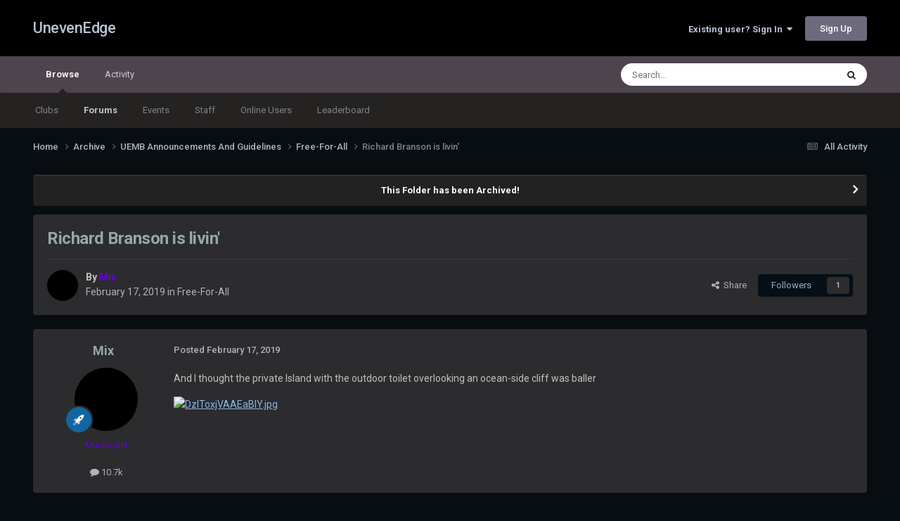

--- FILE ---
content_type: text/html;charset=UTF-8
request_url: https://unevenedge.com/topic/38181-richard-branson-is-livin/
body_size: 12446
content:
<!DOCTYPE html>
<html lang="en-US" dir="ltr">
	<head>
		<meta charset="utf-8">
        
		<title>Richard Branson is livin&#039; - Free-For-All - UnevenEdge</title>
		
			<!-- Global site tag (gtag.js) - Google Analytics -->
<script async src="https://www.googletagmanager.com/gtag/js?id=UA-127173398-1"></script>
<script>
  window.dataLayer = window.dataLayer || [];
  function gtag(){dataLayer.push(arguments);}
  gtag('js', new Date());

  gtag('config', 'UA-127173398-1');
</script>
		
		
		
		

	<meta name="viewport" content="width=device-width, initial-scale=1">


	
	


	<meta name="twitter:card" content="summary" />


	
		<meta name="twitter:site" content="@unevenedge" />
	



	
		
			
				<meta property="og:title" content="Richard Branson is livin&#039;">
			
		
	

	
		
			
				<meta property="og:type" content="website">
			
		
	

	
		
			
				<meta property="og:url" content="https://unevenedge.com/topic/38181-richard-branson-is-livin/">
			
		
	

	
		
			
				<meta name="description" content="And I thought the private Island with the outdoor toilet overlooking an ocean-side cliff was baller">
			
		
	

	
		
			
				<meta property="og:description" content="And I thought the private Island with the outdoor toilet overlooking an ocean-side cliff was baller">
			
		
	

	
		
			
				<meta property="og:updated_time" content="2019-02-17T07:14:42Z">
			
		
	

	
		
			
				<meta property="og:site_name" content="UnevenEdge">
			
		
	

	
		
			
				<meta property="og:locale" content="en_US">
			
		
	


	
		<link rel="canonical" href="https://unevenedge.com/topic/38181-richard-branson-is-livin/" />
	





<link rel="manifest" href="https://unevenedge.com/manifest.webmanifest/">
<meta name="msapplication-config" content="https://unevenedge.com/browserconfig.xml/">
<meta name="msapplication-starturl" content="/">
<meta name="application-name" content="UnevenEdge">
<meta name="apple-mobile-web-app-title" content="UnevenEdge">

	<meta name="theme-color" content="#000000">










<link rel="preload" href="//unevenedge.com/applications/core/interface/font/fontawesome-webfont.woff2?v=4.7.0" as="font" crossorigin="anonymous">
		


	<link rel="preconnect" href="https://fonts.googleapis.com">
	<link rel="preconnect" href="https://fonts.gstatic.com" crossorigin>
	
		<link href="https://fonts.googleapis.com/css2?family=Roboto:wght@300;400;500;600;700&display=swap" rel="stylesheet">
	



	<link rel='stylesheet' href='https://unevenedge.com/uploads/css_built_15/341e4a57816af3ba440d891ca87450ff_framework.css?v=2b8dba8cca1758994414' media='all'>

	<link rel='stylesheet' href='https://unevenedge.com/uploads/css_built_15/05e81b71abe4f22d6eb8d1a929494829_responsive.css?v=2b8dba8cca1758994414' media='all'>

	<link rel='stylesheet' href='https://unevenedge.com/uploads/css_built_15/90eb5adf50a8c640f633d47fd7eb1778_core.css?v=2b8dba8cca1758994414' media='all'>

	<link rel='stylesheet' href='https://unevenedge.com/uploads/css_built_15/5a0da001ccc2200dc5625c3f3934497d_core_responsive.css?v=2b8dba8cca1758994414' media='all'>

	<link rel='stylesheet' href='https://unevenedge.com/uploads/css_built_15/62e269ced0fdab7e30e026f1d30ae516_forums.css?v=2b8dba8cca1758994414' media='all'>

	<link rel='stylesheet' href='https://unevenedge.com/uploads/css_built_15/76e62c573090645fb99a15a363d8620e_forums_responsive.css?v=2b8dba8cca1758994414' media='all'>

	<link rel='stylesheet' href='https://unevenedge.com/uploads/css_built_15/ebdea0c6a7dab6d37900b9190d3ac77b_topics.css?v=2b8dba8cca1758994414' media='all'>





<link rel='stylesheet' href='https://unevenedge.com/uploads/css_built_15/258adbb6e4f3e83cd3b355f84e3fa002_custom.css?v=2b8dba8cca1758994414' media='all'>




		
		

	
	<link rel='shortcut icon' href='https://unevenedge.com/uploads/monthly_2019_01/5c3eafdcbf612_UEMBlogo.ico.025dececda010466f36969c815776276.ico' type="image/x-icon">

	</head>
	<body class="ipsApp ipsApp_front ipsJS_none ipsClearfix" data-controller="core.front.core.app"  data-message=""  data-pageapp="forums" data-pagelocation="front" data-pagemodule="forums" data-pagecontroller="topic" data-pageid="38181"   >
		
        

        

		<a href="#ipsLayout_mainArea" class="ipsHide" title="Go to main content on this page" accesskey="m">Jump to content</a>
		





		<div id="ipsLayout_header" class="ipsClearfix">
			<header>
				<div class="ipsLayout_container">
					

<a href='https://unevenedge.com/' id='elSiteTitle' accesskey='1'>UnevenEdge</a>

					
						

	<ul id='elUserNav' class='ipsList_inline cSignedOut ipsResponsive_showDesktop'>
		
        
		
        
        
            
            <li id='elSignInLink'>
                <a href='https://unevenedge.com/login/' data-ipsMenu-closeOnClick="false" data-ipsMenu id='elUserSignIn'>
                    Existing user? Sign In &nbsp;<i class='fa fa-caret-down'></i>
                </a>
                
<div id='elUserSignIn_menu' class='ipsMenu ipsMenu_auto ipsHide'>
	<form accept-charset='utf-8' method='post' action='https://unevenedge.com/login/'>
		<input type="hidden" name="csrfKey" value="2d466db9c3b986b71285916f37f41597">
		<input type="hidden" name="ref" value="aHR0cHM6Ly91bmV2ZW5lZGdlLmNvbS90b3BpYy8zODE4MS1yaWNoYXJkLWJyYW5zb24taXMtbGl2aW4v">
		<div data-role="loginForm">
			
			
			
				
<div class="ipsPad ipsForm ipsForm_vertical">
	<h4 class="ipsType_sectionHead">Sign In</h4>
	<br><br>
	<ul class='ipsList_reset'>
		<li class="ipsFieldRow ipsFieldRow_noLabel ipsFieldRow_fullWidth">
			
			
				<input type="text" placeholder="Display Name or Email Address" name="auth" autocomplete="email">
			
		</li>
		<li class="ipsFieldRow ipsFieldRow_noLabel ipsFieldRow_fullWidth">
			<input type="password" placeholder="Password" name="password" autocomplete="current-password">
		</li>
		<li class="ipsFieldRow ipsFieldRow_checkbox ipsClearfix">
			<span class="ipsCustomInput">
				<input type="checkbox" name="remember_me" id="remember_me_checkbox" value="1" checked aria-checked="true">
				<span></span>
			</span>
			<div class="ipsFieldRow_content">
				<label class="ipsFieldRow_label" for="remember_me_checkbox">Remember me</label>
				<span class="ipsFieldRow_desc">Not recommended on shared computers</span>
			</div>
		</li>
		<li class="ipsFieldRow ipsFieldRow_fullWidth">
			<button type="submit" name="_processLogin" value="usernamepassword" class="ipsButton ipsButton_primary ipsButton_small" id="elSignIn_submit">Sign In</button>
			
				<p class="ipsType_right ipsType_small">
					
						<a href='https://unevenedge.com/lostpassword/' data-ipsDialog data-ipsDialog-title='Forgot your password?'>
					
					Forgot your password?</a>
				</p>
			
		</li>
	</ul>
</div>
			
		</div>
	</form>
</div>
            </li>
            
        
		
			<li>
				
					<a href='https://unevenedge.com/register/' data-ipsDialog data-ipsDialog-size='narrow' data-ipsDialog-title='Sign Up' id='elRegisterButton' class='ipsButton ipsButton_normal ipsButton_primary'>Sign Up</a>
				
			</li>
		
	</ul>

						
<ul class='ipsMobileHamburger ipsList_reset ipsResponsive_hideDesktop'>
	<li data-ipsDrawer data-ipsDrawer-drawerElem='#elMobileDrawer'>
		<a href='#'>
			
			
				
			
			
			
			<i class='fa fa-navicon'></i>
		</a>
	</li>
</ul>
					
				</div>
			</header>
			

	<nav data-controller='core.front.core.navBar' class=' ipsResponsive_showDesktop'>
		<div class='ipsNavBar_primary ipsLayout_container '>
			<ul data-role="primaryNavBar" class='ipsClearfix'>
				


	
		
		
			
		
		<li class='ipsNavBar_active' data-active id='elNavSecondary_1' data-role="navBarItem" data-navApp="core" data-navExt="CustomItem">
			
			
				<a href="https://unevenedge.com"  data-navItem-id="1" data-navDefault>
					Browse<span class='ipsNavBar_active__identifier'></span>
				</a>
			
			
				<ul class='ipsNavBar_secondary ' data-role='secondaryNavBar'>
					


	
		
		
		<li  id='elNavSecondary_3' data-role="navBarItem" data-navApp="core" data-navExt="Clubs">
			
			
				<a href="https://unevenedge.com/clubs/"  data-navItem-id="3" >
					Clubs<span class='ipsNavBar_active__identifier'></span>
				</a>
			
			
		</li>
	
	

	
		
		
			
		
		<li class='ipsNavBar_active' data-active id='elNavSecondary_10' data-role="navBarItem" data-navApp="forums" data-navExt="Forums">
			
			
				<a href="https://unevenedge.com"  data-navItem-id="10" data-navDefault>
					Forums<span class='ipsNavBar_active__identifier'></span>
				</a>
			
			
		</li>
	
	

	
		
		
		<li  id='elNavSecondary_11' data-role="navBarItem" data-navApp="calendar" data-navExt="Calendar">
			
			
				<a href="https://unevenedge.com/events/"  data-navItem-id="11" >
					Events<span class='ipsNavBar_active__identifier'></span>
				</a>
			
			
		</li>
	
	

	
	

	
		
		
		<li  id='elNavSecondary_13' data-role="navBarItem" data-navApp="core" data-navExt="StaffDirectory">
			
			
				<a href="https://unevenedge.com/staff/"  data-navItem-id="13" >
					Staff<span class='ipsNavBar_active__identifier'></span>
				</a>
			
			
		</li>
	
	

	
		
		
		<li  id='elNavSecondary_14' data-role="navBarItem" data-navApp="core" data-navExt="OnlineUsers">
			
			
				<a href="https://unevenedge.com/online/"  data-navItem-id="14" >
					Online Users<span class='ipsNavBar_active__identifier'></span>
				</a>
			
			
		</li>
	
	

	
		
		
		<li  id='elNavSecondary_15' data-role="navBarItem" data-navApp="core" data-navExt="Leaderboard">
			
			
				<a href="https://unevenedge.com/leaderboard/"  data-navItem-id="15" >
					Leaderboard<span class='ipsNavBar_active__identifier'></span>
				</a>
			
			
		</li>
	
	

					<li class='ipsHide' id='elNavigationMore_1' data-role='navMore'>
						<a href='#' data-ipsMenu data-ipsMenu-appendTo='#elNavigationMore_1' id='elNavigationMore_1_dropdown'>More <i class='fa fa-caret-down'></i></a>
						<ul class='ipsHide ipsMenu ipsMenu_auto' id='elNavigationMore_1_dropdown_menu' data-role='moreDropdown'></ul>
					</li>
				</ul>
			
		</li>
	
	

	
		
		
		<li  id='elNavSecondary_2' data-role="navBarItem" data-navApp="core" data-navExt="CustomItem">
			
			
				<a href="https://unevenedge.com/discover/"  data-navItem-id="2" >
					Activity<span class='ipsNavBar_active__identifier'></span>
				</a>
			
			
				<ul class='ipsNavBar_secondary ipsHide' data-role='secondaryNavBar'>
					


	
		
		
		<li  id='elNavSecondary_4' data-role="navBarItem" data-navApp="core" data-navExt="AllActivity">
			
			
				<a href="https://unevenedge.com/discover/"  data-navItem-id="4" >
					All Activity<span class='ipsNavBar_active__identifier'></span>
				</a>
			
			
		</li>
	
	

	
	

	
	

	
	

	
		
		
		<li  id='elNavSecondary_8' data-role="navBarItem" data-navApp="core" data-navExt="Search">
			
			
				<a href="https://unevenedge.com/search/"  data-navItem-id="8" >
					Search<span class='ipsNavBar_active__identifier'></span>
				</a>
			
			
		</li>
	
	

	
	

					<li class='ipsHide' id='elNavigationMore_2' data-role='navMore'>
						<a href='#' data-ipsMenu data-ipsMenu-appendTo='#elNavigationMore_2' id='elNavigationMore_2_dropdown'>More <i class='fa fa-caret-down'></i></a>
						<ul class='ipsHide ipsMenu ipsMenu_auto' id='elNavigationMore_2_dropdown_menu' data-role='moreDropdown'></ul>
					</li>
				</ul>
			
		</li>
	
	

				<li class='ipsHide' id='elNavigationMore' data-role='navMore'>
					<a href='#' data-ipsMenu data-ipsMenu-appendTo='#elNavigationMore' id='elNavigationMore_dropdown'>More</a>
					<ul class='ipsNavBar_secondary ipsHide' data-role='secondaryNavBar'>
						<li class='ipsHide' id='elNavigationMore_more' data-role='navMore'>
							<a href='#' data-ipsMenu data-ipsMenu-appendTo='#elNavigationMore_more' id='elNavigationMore_more_dropdown'>More <i class='fa fa-caret-down'></i></a>
							<ul class='ipsHide ipsMenu ipsMenu_auto' id='elNavigationMore_more_dropdown_menu' data-role='moreDropdown'></ul>
						</li>
					</ul>
				</li>
			</ul>
			

	<div id="elSearchWrapper">
		<div id='elSearch' data-controller="core.front.core.quickSearch">
			<form accept-charset='utf-8' action='//unevenedge.com/search/?do=quicksearch' method='post'>
                <input type='search' id='elSearchField' placeholder='Search...' name='q' autocomplete='off' aria-label='Search'>
                <details class='cSearchFilter'>
                    <summary class='cSearchFilter__text'></summary>
                    <ul class='cSearchFilter__menu'>
                        
                        <li><label><input type="radio" name="type" value="all" ><span class='cSearchFilter__menuText'>Everywhere</span></label></li>
                        
                            
                                <li><label><input type="radio" name="type" value='contextual_{&quot;type&quot;:&quot;forums_topic&quot;,&quot;nodes&quot;:12}' checked><span class='cSearchFilter__menuText'>This Forum</span></label></li>
                            
                                <li><label><input type="radio" name="type" value='contextual_{&quot;type&quot;:&quot;forums_topic&quot;,&quot;item&quot;:38181}' checked><span class='cSearchFilter__menuText'>This Topic</span></label></li>
                            
                        
                        
                            <li><label><input type="radio" name="type" value="core_statuses_status"><span class='cSearchFilter__menuText'>Status Updates</span></label></li>
                        
                            <li><label><input type="radio" name="type" value="forums_topic"><span class='cSearchFilter__menuText'>Topics</span></label></li>
                        
                            <li><label><input type="radio" name="type" value="calendar_event"><span class='cSearchFilter__menuText'>Events</span></label></li>
                        
                            <li><label><input type="radio" name="type" value="core_members"><span class='cSearchFilter__menuText'>Members</span></label></li>
                        
                    </ul>
                </details>
				<button class='cSearchSubmit' type="submit" aria-label='Search'><i class="fa fa-search"></i></button>
			</form>
		</div>
	</div>

		</div>
	</nav>

			
<ul id='elMobileNav' class='ipsResponsive_hideDesktop' data-controller='core.front.core.mobileNav'>
	
		
			
			
				
				
			
				
				
			
				
					<li id='elMobileBreadcrumb'>
						<a href='https://unevenedge.com/forum/12-free-for-all/'>
							<span>Free-For-All</span>
						</a>
					</li>
				
				
			
				
				
			
		
	
	
	
	<li >
		<a data-action="defaultStream" href='https://unevenedge.com/discover/'><i class="fa fa-newspaper-o" aria-hidden="true"></i></a>
	</li>

	

	
		<li class='ipsJS_show'>
			<a href='https://unevenedge.com/search/'><i class='fa fa-search'></i></a>
		</li>
	
</ul>
		</div>
		<main id="ipsLayout_body" class="ipsLayout_container">
			<div id="ipsLayout_contentArea">
				<div id="ipsLayout_contentWrapper">
					
<nav class='ipsBreadcrumb ipsBreadcrumb_top ipsFaded_withHover'>
	

	<ul class='ipsList_inline ipsPos_right'>
		
		<li >
			<a data-action="defaultStream" class='ipsType_light '  href='https://unevenedge.com/discover/'><i class="fa fa-newspaper-o" aria-hidden="true"></i> <span>All Activity</span></a>
		</li>
		
	</ul>

	<ul data-role="breadcrumbList">
		<li>
			<a title="Home" href='https://unevenedge.com/'>
				<span>Home <i class='fa fa-angle-right'></i></span>
			</a>
		</li>
		
		
			<li>
				
					<a href='https://unevenedge.com/forum/3-archive/'>
						<span>Archive <i class='fa fa-angle-right' aria-hidden="true"></i></span>
					</a>
				
			</li>
		
			<li>
				
					<a href='https://unevenedge.com/forum/10-uemb-announcements-and-guidelines/'>
						<span>UEMB Announcements And Guidelines <i class='fa fa-angle-right' aria-hidden="true"></i></span>
					</a>
				
			</li>
		
			<li>
				
					<a href='https://unevenedge.com/forum/12-free-for-all/'>
						<span>Free-For-All <i class='fa fa-angle-right' aria-hidden="true"></i></span>
					</a>
				
			</li>
		
			<li>
				
					Richard Branson is livin&#039;
				
			</li>
		
	</ul>
</nav>
					
					<div id="ipsLayout_mainArea">
						
						
						
						

	


	<div class='cAnnouncementsContent'>
		
		<div class='cAnnouncementContentTop ipsAnnouncement ipsMessage_none ipsType_center'>
            
			<a href='https://unevenedge.com/announcement/37-this-folder-has-been-archived/' data-ipsDialog data-ipsDialog-title="This Folder has been Archived!">This Folder has been Archived!</a>
            
		</div>
		
	</div>



						



<div class='ipsPageHeader ipsResponsive_pull ipsBox ipsPadding sm:ipsPadding:half ipsMargin_bottom'>
		
	
	<div class='ipsFlex ipsFlex-ai:center ipsFlex-fw:wrap ipsGap:4'>
		<div class='ipsFlex-flex:11'>
			<h1 class='ipsType_pageTitle ipsContained_container'>
				

				
				
					<span class='ipsType_break ipsContained'>
						<span>Richard Branson is livin&#039;</span>
					</span>
				
			</h1>
			
			
		</div>
		
	</div>
	<hr class='ipsHr'>
	<div class='ipsPageHeader__meta ipsFlex ipsFlex-jc:between ipsFlex-ai:center ipsFlex-fw:wrap ipsGap:3'>
		<div class='ipsFlex-flex:11'>
			<div class='ipsPhotoPanel ipsPhotoPanel_mini ipsPhotoPanel_notPhone ipsClearfix'>
				


	<a href="https://unevenedge.com/profile/25-mix/" rel="nofollow" data-ipsHover data-ipsHover-width="370" data-ipsHover-target="https://unevenedge.com/profile/25-mix/?do=hovercard" class="ipsUserPhoto ipsUserPhoto_mini" title="Go to Mix's profile">
		<img src='https://unevenedge.com/uploads/monthly_2024_11/profileblack.thumb.jpg.2de8ecdd1612dadf56ce3cf4f7e18592.jpg' alt='Mix' loading="lazy">
	</a>

				<div>
					<p class='ipsType_reset ipsType_blendLinks'>
						<span class='ipsType_normal'>
						
							<strong>By 


<a href='https://unevenedge.com/profile/25-mix/' rel="nofollow" data-ipsHover data-ipsHover-width='370' data-ipsHover-target='https://unevenedge.com/profile/25-mix/?do=hovercard&amp;referrer=https%253A%252F%252Funevenedge.com%252Ftopic%252F38181-richard-branson-is-livin%252F' title="Go to Mix's profile" class="ipsType_break"><span style='color:#6303da'>Mix</span></a></strong><br />
							<span class='ipsType_light'><time datetime='2019-02-17T06:42:51Z' title='02/17/19 06:42  AM' data-short='6 yr'>February 17, 2019</time> in <a href="https://unevenedge.com/forum/12-free-for-all/">Free-For-All</a></span>
						
						</span>
					</p>
				</div>
			</div>
		</div>
		
			<div class='ipsFlex-flex:01 ipsResponsive_hidePhone'>
				<div class='ipsShareLinks'>
					
						


    <a href='#elShareItem_2077873629_menu' id='elShareItem_2077873629' data-ipsMenu class='ipsShareButton ipsButton ipsButton_verySmall ipsButton_link ipsButton_link--light'>
        <span><i class='fa fa-share-alt'></i></span> &nbsp;Share
    </a>

    <div class='ipsPadding ipsMenu ipsMenu_normal ipsHide' id='elShareItem_2077873629_menu' data-controller="core.front.core.sharelink">
        
        
        <span data-ipsCopy data-ipsCopy-flashmessage>
            <a href="https://unevenedge.com/topic/38181-richard-branson-is-livin/" class="ipsButton ipsButton_light ipsButton_small ipsButton_fullWidth" data-role="copyButton" data-clipboard-text="https://unevenedge.com/topic/38181-richard-branson-is-livin/" data-ipstooltip title='Copy Link to Clipboard'><i class="fa fa-clone"></i> https://unevenedge.com/topic/38181-richard-branson-is-livin/</a>
        </span>
        <ul class='ipsShareLinks ipsMargin_top:half'>
            
                <li>
<a href="https://x.com/share?url=https%3A%2F%2Funevenedge.com%2Ftopic%2F38181-richard-branson-is-livin%2F" class="cShareLink cShareLink_x" target="_blank" data-role="shareLink" title='Share on X' data-ipsTooltip rel='nofollow noopener'>
    <i class="fa fa-x"></i>
</a></li>
            
                <li>
<a href="https://www.facebook.com/sharer/sharer.php?u=https%3A%2F%2Funevenedge.com%2Ftopic%2F38181-richard-branson-is-livin%2F" class="cShareLink cShareLink_facebook" target="_blank" data-role="shareLink" title='Share on Facebook' data-ipsTooltip rel='noopener nofollow'>
	<i class="fa fa-facebook"></i>
</a></li>
            
                <li>
<a href="https://www.reddit.com/submit?url=https%3A%2F%2Funevenedge.com%2Ftopic%2F38181-richard-branson-is-livin%2F&amp;title=Richard+Branson+is+livin%27" rel="nofollow noopener" class="cShareLink cShareLink_reddit" target="_blank" title='Share on Reddit' data-ipsTooltip>
	<i class="fa fa-reddit"></i>
</a></li>
            
                <li>
<a href="https://www.linkedin.com/shareArticle?mini=true&amp;url=https%3A%2F%2Funevenedge.com%2Ftopic%2F38181-richard-branson-is-livin%2F&amp;title=Richard+Branson+is+livin%27" rel="nofollow noopener" class="cShareLink cShareLink_linkedin" target="_blank" data-role="shareLink" title='Share on LinkedIn' data-ipsTooltip>
	<i class="fa fa-linkedin"></i>
</a></li>
            
                <li>
<a href="https://pinterest.com/pin/create/button/?url=https://unevenedge.com/topic/38181-richard-branson-is-livin/&amp;media=" class="cShareLink cShareLink_pinterest" rel="nofollow noopener" target="_blank" data-role="shareLink" title='Share on Pinterest' data-ipsTooltip>
	<i class="fa fa-pinterest"></i>
</a></li>
            
        </ul>
        
            <hr class='ipsHr'>
            <button class='ipsHide ipsButton ipsButton_verySmall ipsButton_light ipsButton_fullWidth ipsMargin_top:half' data-controller='core.front.core.webshare' data-role='webShare' data-webShareTitle='Richard Branson is livin&#039;' data-webShareText='Richard Branson is livin&#039;' data-webShareUrl='https://unevenedge.com/topic/38181-richard-branson-is-livin/'>More sharing options...</button>
        
    </div>

					
					
                    

					



					

<div data-followApp='forums' data-followArea='topic' data-followID='38181' data-controller='core.front.core.followButton'>
	

	<a href='https://unevenedge.com/login/' rel="nofollow" class="ipsFollow ipsPos_middle ipsButton ipsButton_light ipsButton_verySmall " data-role="followButton" data-ipsTooltip title='Sign in to follow this'>
		<span>Followers</span>
		<span class='ipsCommentCount'>1</span>
	</a>

</div>
				</div>
			</div>
					
	</div>
	
	
</div>








<div class='ipsClearfix'>
	<ul class="ipsToolList ipsToolList_horizontal ipsClearfix ipsSpacer_both ipsResponsive_hidePhone">
		
		
		
	</ul>
</div>

<div id='comments' data-controller='core.front.core.commentFeed,forums.front.topic.view, core.front.core.ignoredComments' data-autoPoll data-baseURL='https://unevenedge.com/topic/38181-richard-branson-is-livin/' data-lastPage data-feedID='topic-38181' class='cTopic ipsClear ipsSpacer_top'>
	
			
	

	

<div data-controller='core.front.core.recommendedComments' data-url='https://unevenedge.com/topic/38181-richard-branson-is-livin/?recommended=comments' class='ipsRecommendedComments ipsHide'>
	<div data-role="recommendedComments">
		<h2 class='ipsType_sectionHead ipsType_large ipsType_bold ipsMargin_bottom'>Recommended Posts</h2>
		
	</div>
</div>
	
	<div id="elPostFeed" data-role='commentFeed' data-controller='core.front.core.moderation' >
		<form action="https://unevenedge.com/topic/38181-richard-branson-is-livin/?csrfKey=2d466db9c3b986b71285916f37f41597&amp;do=multimodComment" method="post" data-ipsPageAction data-role='moderationTools'>
			
			
				

					

					
					



<a id='findComment-696424'></a>
<a id='comment-696424'></a>
<article  id='elComment_696424' class='cPost ipsBox ipsResponsive_pull  ipsComment  ipsComment_parent ipsClearfix ipsClear ipsColumns ipsColumns_noSpacing ipsColumns_collapsePhone    '>
	

	

	<div class='cAuthorPane_mobile ipsResponsive_showPhone'>
		<div class='cAuthorPane_photo'>
			<div class='cAuthorPane_photoWrap'>
				


	<a href="https://unevenedge.com/profile/25-mix/" rel="nofollow" data-ipsHover data-ipsHover-width="370" data-ipsHover-target="https://unevenedge.com/profile/25-mix/?do=hovercard" class="ipsUserPhoto ipsUserPhoto_large" title="Go to Mix's profile">
		<img src='https://unevenedge.com/uploads/monthly_2024_11/profileblack.thumb.jpg.2de8ecdd1612dadf56ce3cf4f7e18592.jpg' alt='Mix' loading="lazy">
	</a>

				
				
					<a href="https://unevenedge.com/profile/25-mix/badges/" rel="nofollow">
						
<img src='https://unevenedge.com/uploads/set_resources_15/84c1e40ea0e759e3f1505eb1788ddf3c_default_rank.png' loading="lazy" alt="Monster Mutant" class="cAuthorPane_badge cAuthorPane_badge--rank ipsOutline ipsOutline:2px" data-ipsTooltip title="Rank: Monster Mutant (22/22)">
					</a>
				
			</div>
		</div>
		<div class='cAuthorPane_content'>
			<h3 class='ipsType_sectionHead cAuthorPane_author ipsType_break ipsType_blendLinks ipsFlex ipsFlex-ai:center'>
				


<a href='https://unevenedge.com/profile/25-mix/' rel="nofollow" data-ipsHover data-ipsHover-width='370' data-ipsHover-target='https://unevenedge.com/profile/25-mix/?do=hovercard&amp;referrer=https%253A%252F%252Funevenedge.com%252Ftopic%252F38181-richard-branson-is-livin%252F' title="Go to Mix's profile" class="ipsType_break"><span style='color:#6303da'>Mix</span></a>
			</h3>
			<div class='ipsType_light ipsType_reset'>
			    <a href='https://unevenedge.com/topic/38181-richard-branson-is-livin/#findComment-696424' rel="nofollow" class='ipsType_blendLinks'>Posted <time datetime='2019-02-17T06:42:51Z' title='02/17/19 06:42  AM' data-short='6 yr'>February 17, 2019</time></a>
				
			</div>
		</div>
	</div>
	<aside class='ipsComment_author cAuthorPane ipsColumn ipsColumn_medium ipsResponsive_hidePhone'>
		<h3 class='ipsType_sectionHead cAuthorPane_author ipsType_blendLinks ipsType_break'><strong>


<a href='https://unevenedge.com/profile/25-mix/' rel="nofollow" data-ipsHover data-ipsHover-width='370' data-ipsHover-target='https://unevenedge.com/profile/25-mix/?do=hovercard&amp;referrer=https%253A%252F%252Funevenedge.com%252Ftopic%252F38181-richard-branson-is-livin%252F' title="Go to Mix's profile" class="ipsType_break">Mix</a></strong>
			
		</h3>
		<ul class='cAuthorPane_info ipsList_reset'>
			<li data-role='photo' class='cAuthorPane_photo'>
				<div class='cAuthorPane_photoWrap'>
					


	<a href="https://unevenedge.com/profile/25-mix/" rel="nofollow" data-ipsHover data-ipsHover-width="370" data-ipsHover-target="https://unevenedge.com/profile/25-mix/?do=hovercard" class="ipsUserPhoto ipsUserPhoto_large" title="Go to Mix's profile">
		<img src='https://unevenedge.com/uploads/monthly_2024_11/profileblack.thumb.jpg.2de8ecdd1612dadf56ce3cf4f7e18592.jpg' alt='Mix' loading="lazy">
	</a>

					
					
						
<img src='https://unevenedge.com/uploads/set_resources_15/84c1e40ea0e759e3f1505eb1788ddf3c_default_rank.png' loading="lazy" alt="Monster Mutant" class="cAuthorPane_badge cAuthorPane_badge--rank ipsOutline ipsOutline:2px" data-ipsTooltip title="Rank: Monster Mutant (22/22)">
					
				</div>
			</li>
			
				<li data-role='group'><span style='color:#6303da'>Mixologist</span></li>
				
			
			
				<li data-role='stats' class='ipsMargin_top'>
					<ul class="ipsList_reset ipsType_light ipsFlex ipsFlex-ai:center ipsFlex-jc:center ipsGap_row:2 cAuthorPane_stats">
						<li>
							
								<a href="https://unevenedge.com/profile/25-mix/content/" rel="nofollow" title="10680 posts" data-ipsTooltip class="ipsType_blendLinks">
							
								<i class="fa fa-comment"></i> 10.7k
							
								</a>
							
						</li>
						
					</ul>
				</li>
			
			
				

			
		</ul>
	</aside>
	<div class='ipsColumn ipsColumn_fluid ipsMargin:none'>
		

<div id='comment-696424_wrap' data-controller='core.front.core.comment' data-commentApp='forums' data-commentType='forums' data-commentID="696424" data-quoteData='{&quot;userid&quot;:25,&quot;username&quot;:&quot;Mix&quot;,&quot;timestamp&quot;:1550385771,&quot;contentapp&quot;:&quot;forums&quot;,&quot;contenttype&quot;:&quot;forums&quot;,&quot;contentid&quot;:38181,&quot;contentclass&quot;:&quot;forums_Topic&quot;,&quot;contentcommentid&quot;:696424}' class='ipsComment_content ipsType_medium'>

	<div class='ipsComment_meta ipsType_light ipsFlex ipsFlex-ai:center ipsFlex-jc:between ipsFlex-fd:row-reverse'>
		<div class='ipsType_light ipsType_reset ipsType_blendLinks ipsComment_toolWrap'>
			<div class='ipsResponsive_hidePhone ipsComment_badges'>
				<ul class='ipsList_reset ipsFlex ipsFlex-jc:end ipsFlex-fw:wrap ipsGap:2 ipsGap_row:1'>
					
					
					
					
					
				</ul>
			</div>
			<ul class='ipsList_reset ipsComment_tools'>
				<li>
					<a href='#elControls_696424_menu' class='ipsComment_ellipsis' id='elControls_696424' title='More options...' data-ipsMenu data-ipsMenu-appendTo='#comment-696424_wrap'><i class='fa fa-ellipsis-h'></i></a>
					<ul id='elControls_696424_menu' class='ipsMenu ipsMenu_narrow ipsHide'>
						
						
                        
						
						
						
							
								
							
							
							
							
							
							
						
					</ul>
				</li>
				
			</ul>
		</div>

		<div class='ipsType_reset ipsResponsive_hidePhone'>
		   
		   Posted <time datetime='2019-02-17T06:42:51Z' title='02/17/19 06:42  AM' data-short='6 yr'>February 17, 2019</time>
		   
			
			<span class='ipsResponsive_hidePhone'>
				
				
			</span>
		</div>
	</div>

	

    

	<div class='cPost_contentWrap'>
		
		<div data-role='commentContent' class='ipsType_normal ipsType_richText ipsPadding_bottom ipsContained' data-controller='core.front.core.lightboxedImages'>
			
<p>
	And I thought the private Island with the outdoor toilet overlooking an ocean-side cliff was baller
</p>

<p>
	<img alt="DzlToxjVAAEaBlY.jpg" class="ipsImage" height="478" src="https://pbs.twimg.com/media/DzlToxjVAAEaBlY.jpg" width="700" /></p>


			
		</div>

		

		
	</div>

	
    
</div>
	</div>
</article>
					
					
					
				

					

					
					



<a id='findComment-696459'></a>
<a id='comment-696459'></a>
<article  id='elComment_696459' class='cPost ipsBox ipsResponsive_pull  ipsComment  ipsComment_parent ipsClearfix ipsClear ipsColumns ipsColumns_noSpacing ipsColumns_collapsePhone    '>
	

	

	<div class='cAuthorPane_mobile ipsResponsive_showPhone'>
		<div class='cAuthorPane_photo'>
			<div class='cAuthorPane_photoWrap'>
				


	<a href="https://unevenedge.com/profile/28-zenigundam/" rel="nofollow" data-ipsHover data-ipsHover-width="370" data-ipsHover-target="https://unevenedge.com/profile/28-zenigundam/?do=hovercard" class="ipsUserPhoto ipsUserPhoto_large" title="Go to Zenigundam's profile">
		<img src='https://unevenedge.com/uploads/monthly_2019_03/kiss-COLORED-sonic-and-amy-20756852-900-1070.thumb.png.ec702ba4aa3a0fded17fe7fa61b70c94.png' alt='Zenigundam' loading="lazy">
	</a>

				
				
					<a href="https://unevenedge.com/profile/28-zenigundam/badges/" rel="nofollow">
						
<img src='https://unevenedge.com/uploads/set_resources_15/84c1e40ea0e759e3f1505eb1788ddf3c_default_rank.png' loading="lazy" alt="Monster Mutant" class="cAuthorPane_badge cAuthorPane_badge--rank ipsOutline ipsOutline:2px" data-ipsTooltip title="Rank: Monster Mutant (22/22)">
					</a>
				
			</div>
		</div>
		<div class='cAuthorPane_content'>
			<h3 class='ipsType_sectionHead cAuthorPane_author ipsType_break ipsType_blendLinks ipsFlex ipsFlex-ai:center'>
				


<a href='https://unevenedge.com/profile/28-zenigundam/' rel="nofollow" data-ipsHover data-ipsHover-width='370' data-ipsHover-target='https://unevenedge.com/profile/28-zenigundam/?do=hovercard&amp;referrer=https%253A%252F%252Funevenedge.com%252Ftopic%252F38181-richard-branson-is-livin%252F' title="Go to Zenigundam's profile" class="ipsType_break"><span style='color:#00cc00'>Zenigundam</span></a>
			</h3>
			<div class='ipsType_light ipsType_reset'>
			    <a href='https://unevenedge.com/topic/38181-richard-branson-is-livin/#findComment-696459' rel="nofollow" class='ipsType_blendLinks'>Posted <time datetime='2019-02-17T06:50:32Z' title='02/17/19 06:50  AM' data-short='6 yr'>February 17, 2019</time></a>
				
			</div>
		</div>
	</div>
	<aside class='ipsComment_author cAuthorPane ipsColumn ipsColumn_medium ipsResponsive_hidePhone'>
		<h3 class='ipsType_sectionHead cAuthorPane_author ipsType_blendLinks ipsType_break'><strong>


<a href='https://unevenedge.com/profile/28-zenigundam/' rel="nofollow" data-ipsHover data-ipsHover-width='370' data-ipsHover-target='https://unevenedge.com/profile/28-zenigundam/?do=hovercard&amp;referrer=https%253A%252F%252Funevenedge.com%252Ftopic%252F38181-richard-branson-is-livin%252F' title="Go to Zenigundam's profile" class="ipsType_break">Zenigundam</a></strong>
			
		</h3>
		<ul class='cAuthorPane_info ipsList_reset'>
			<li data-role='photo' class='cAuthorPane_photo'>
				<div class='cAuthorPane_photoWrap'>
					


	<a href="https://unevenedge.com/profile/28-zenigundam/" rel="nofollow" data-ipsHover data-ipsHover-width="370" data-ipsHover-target="https://unevenedge.com/profile/28-zenigundam/?do=hovercard" class="ipsUserPhoto ipsUserPhoto_large" title="Go to Zenigundam's profile">
		<img src='https://unevenedge.com/uploads/monthly_2019_03/kiss-COLORED-sonic-and-amy-20756852-900-1070.thumb.png.ec702ba4aa3a0fded17fe7fa61b70c94.png' alt='Zenigundam' loading="lazy">
	</a>

					
					
						
<img src='https://unevenedge.com/uploads/set_resources_15/84c1e40ea0e759e3f1505eb1788ddf3c_default_rank.png' loading="lazy" alt="Monster Mutant" class="cAuthorPane_badge cAuthorPane_badge--rank ipsOutline ipsOutline:2px" data-ipsTooltip title="Rank: Monster Mutant (22/22)">
					
				</div>
			</li>
			
				<li data-role='group'><span style='color:#00cc00'>SwimIcon</span></li>
				
			
			
				<li data-role='stats' class='ipsMargin_top'>
					<ul class="ipsList_reset ipsType_light ipsFlex ipsFlex-ai:center ipsFlex-jc:center ipsGap_row:2 cAuthorPane_stats">
						<li>
							
								<a href="https://unevenedge.com/profile/28-zenigundam/content/" rel="nofollow" title="12787 posts" data-ipsTooltip class="ipsType_blendLinks">
							
								<i class="fa fa-comment"></i> 12.8k
							
								</a>
							
						</li>
						
					</ul>
				</li>
			
			
				

			
		</ul>
	</aside>
	<div class='ipsColumn ipsColumn_fluid ipsMargin:none'>
		

<div id='comment-696459_wrap' data-controller='core.front.core.comment' data-commentApp='forums' data-commentType='forums' data-commentID="696459" data-quoteData='{&quot;userid&quot;:28,&quot;username&quot;:&quot;Zenigundam&quot;,&quot;timestamp&quot;:1550386232,&quot;contentapp&quot;:&quot;forums&quot;,&quot;contenttype&quot;:&quot;forums&quot;,&quot;contentid&quot;:38181,&quot;contentclass&quot;:&quot;forums_Topic&quot;,&quot;contentcommentid&quot;:696459}' class='ipsComment_content ipsType_medium'>

	<div class='ipsComment_meta ipsType_light ipsFlex ipsFlex-ai:center ipsFlex-jc:between ipsFlex-fd:row-reverse'>
		<div class='ipsType_light ipsType_reset ipsType_blendLinks ipsComment_toolWrap'>
			<div class='ipsResponsive_hidePhone ipsComment_badges'>
				<ul class='ipsList_reset ipsFlex ipsFlex-jc:end ipsFlex-fw:wrap ipsGap:2 ipsGap_row:1'>
					
					
					
					
					
				</ul>
			</div>
			<ul class='ipsList_reset ipsComment_tools'>
				<li>
					<a href='#elControls_696459_menu' class='ipsComment_ellipsis' id='elControls_696459' title='More options...' data-ipsMenu data-ipsMenu-appendTo='#comment-696459_wrap'><i class='fa fa-ellipsis-h'></i></a>
					<ul id='elControls_696459_menu' class='ipsMenu ipsMenu_narrow ipsHide'>
						
						
                        
						
						
						
							
								
							
							
							
							
							
							
						
					</ul>
				</li>
				
			</ul>
		</div>

		<div class='ipsType_reset ipsResponsive_hidePhone'>
		   
		   Posted <time datetime='2019-02-17T06:50:32Z' title='02/17/19 06:50  AM' data-short='6 yr'>February 17, 2019</time>
		   
			
			<span class='ipsResponsive_hidePhone'>
				
					(edited)
				
				
			</span>
		</div>
	</div>

	

    

	<div class='cPost_contentWrap'>
		
		<div data-role='commentContent' class='ipsType_normal ipsType_richText ipsPadding_bottom ipsContained' data-controller='core.front.core.lightboxedImages'>
			<p>
	He died like 15 years ago. And he's rolling over in his grave because Bruce Willis disrespected his legacy with a garbage Death Wish remake all to steal some 💵💵💵 from the working man.
</p>

			
				

<span class='ipsType_reset ipsType_medium ipsType_light' data-excludequote>
	<strong>Edited <time datetime='2019-02-17T06:50:51Z' title='02/17/19 06:50  AM' data-short='6 yr'>February 17, 2019</time> by Zenigundam</strong>
	
	
</span>
			
		</div>

		

		
			

		
	</div>

	
    
</div>
	</div>
</article>
					
					
					
				

					

					
					



<a id='findComment-696501'></a>
<a id='comment-696501'></a>
<article  id='elComment_696501' class='cPost ipsBox ipsResponsive_pull  ipsComment  ipsComment_parent ipsClearfix ipsClear ipsColumns ipsColumns_noSpacing ipsColumns_collapsePhone    '>
	

	

	<div class='cAuthorPane_mobile ipsResponsive_showPhone'>
		<div class='cAuthorPane_photo'>
			<div class='cAuthorPane_photoWrap'>
				


	<a href="https://unevenedge.com/profile/25-mix/" rel="nofollow" data-ipsHover data-ipsHover-width="370" data-ipsHover-target="https://unevenedge.com/profile/25-mix/?do=hovercard" class="ipsUserPhoto ipsUserPhoto_large" title="Go to Mix's profile">
		<img src='https://unevenedge.com/uploads/monthly_2024_11/profileblack.thumb.jpg.2de8ecdd1612dadf56ce3cf4f7e18592.jpg' alt='Mix' loading="lazy">
	</a>

				
				
					<a href="https://unevenedge.com/profile/25-mix/badges/" rel="nofollow">
						
<img src='https://unevenedge.com/uploads/set_resources_15/84c1e40ea0e759e3f1505eb1788ddf3c_default_rank.png' loading="lazy" alt="Monster Mutant" class="cAuthorPane_badge cAuthorPane_badge--rank ipsOutline ipsOutline:2px" data-ipsTooltip title="Rank: Monster Mutant (22/22)">
					</a>
				
			</div>
		</div>
		<div class='cAuthorPane_content'>
			<h3 class='ipsType_sectionHead cAuthorPane_author ipsType_break ipsType_blendLinks ipsFlex ipsFlex-ai:center'>
				


<a href='https://unevenedge.com/profile/25-mix/' rel="nofollow" data-ipsHover data-ipsHover-width='370' data-ipsHover-target='https://unevenedge.com/profile/25-mix/?do=hovercard&amp;referrer=https%253A%252F%252Funevenedge.com%252Ftopic%252F38181-richard-branson-is-livin%252F' title="Go to Mix's profile" class="ipsType_break"><span style='color:#6303da'>Mix</span></a>
			</h3>
			<div class='ipsType_light ipsType_reset'>
			    <a href='https://unevenedge.com/topic/38181-richard-branson-is-livin/#findComment-696501' rel="nofollow" class='ipsType_blendLinks'>Posted <time datetime='2019-02-17T06:57:51Z' title='02/17/19 06:57  AM' data-short='6 yr'>February 17, 2019</time></a>
				
			</div>
		</div>
	</div>
	<aside class='ipsComment_author cAuthorPane ipsColumn ipsColumn_medium ipsResponsive_hidePhone'>
		<h3 class='ipsType_sectionHead cAuthorPane_author ipsType_blendLinks ipsType_break'><strong>


<a href='https://unevenedge.com/profile/25-mix/' rel="nofollow" data-ipsHover data-ipsHover-width='370' data-ipsHover-target='https://unevenedge.com/profile/25-mix/?do=hovercard&amp;referrer=https%253A%252F%252Funevenedge.com%252Ftopic%252F38181-richard-branson-is-livin%252F' title="Go to Mix's profile" class="ipsType_break">Mix</a></strong>
			
		</h3>
		<ul class='cAuthorPane_info ipsList_reset'>
			<li data-role='photo' class='cAuthorPane_photo'>
				<div class='cAuthorPane_photoWrap'>
					


	<a href="https://unevenedge.com/profile/25-mix/" rel="nofollow" data-ipsHover data-ipsHover-width="370" data-ipsHover-target="https://unevenedge.com/profile/25-mix/?do=hovercard" class="ipsUserPhoto ipsUserPhoto_large" title="Go to Mix's profile">
		<img src='https://unevenedge.com/uploads/monthly_2024_11/profileblack.thumb.jpg.2de8ecdd1612dadf56ce3cf4f7e18592.jpg' alt='Mix' loading="lazy">
	</a>

					
					
						
<img src='https://unevenedge.com/uploads/set_resources_15/84c1e40ea0e759e3f1505eb1788ddf3c_default_rank.png' loading="lazy" alt="Monster Mutant" class="cAuthorPane_badge cAuthorPane_badge--rank ipsOutline ipsOutline:2px" data-ipsTooltip title="Rank: Monster Mutant (22/22)">
					
				</div>
			</li>
			
				<li data-role='group'><span style='color:#6303da'>Mixologist</span></li>
				
			
			
				<li data-role='stats' class='ipsMargin_top'>
					<ul class="ipsList_reset ipsType_light ipsFlex ipsFlex-ai:center ipsFlex-jc:center ipsGap_row:2 cAuthorPane_stats">
						<li>
							
								<a href="https://unevenedge.com/profile/25-mix/content/" rel="nofollow" title="10680 posts" data-ipsTooltip class="ipsType_blendLinks">
							
								<i class="fa fa-comment"></i> 10.7k
							
								</a>
							
						</li>
						
					</ul>
				</li>
			
			
				

			
		</ul>
	</aside>
	<div class='ipsColumn ipsColumn_fluid ipsMargin:none'>
		

<div id='comment-696501_wrap' data-controller='core.front.core.comment' data-commentApp='forums' data-commentType='forums' data-commentID="696501" data-quoteData='{&quot;userid&quot;:25,&quot;username&quot;:&quot;Mix&quot;,&quot;timestamp&quot;:1550386671,&quot;contentapp&quot;:&quot;forums&quot;,&quot;contenttype&quot;:&quot;forums&quot;,&quot;contentid&quot;:38181,&quot;contentclass&quot;:&quot;forums_Topic&quot;,&quot;contentcommentid&quot;:696501}' class='ipsComment_content ipsType_medium'>

	<div class='ipsComment_meta ipsType_light ipsFlex ipsFlex-ai:center ipsFlex-jc:between ipsFlex-fd:row-reverse'>
		<div class='ipsType_light ipsType_reset ipsType_blendLinks ipsComment_toolWrap'>
			<div class='ipsResponsive_hidePhone ipsComment_badges'>
				<ul class='ipsList_reset ipsFlex ipsFlex-jc:end ipsFlex-fw:wrap ipsGap:2 ipsGap_row:1'>
					
						<li><strong class="ipsBadge ipsBadge_large ipsComment_authorBadge">Author</strong></li>
					
					
					
					
					
				</ul>
			</div>
			<ul class='ipsList_reset ipsComment_tools'>
				<li>
					<a href='#elControls_696501_menu' class='ipsComment_ellipsis' id='elControls_696501' title='More options...' data-ipsMenu data-ipsMenu-appendTo='#comment-696501_wrap'><i class='fa fa-ellipsis-h'></i></a>
					<ul id='elControls_696501_menu' class='ipsMenu ipsMenu_narrow ipsHide'>
						
						
                        
						
						
						
							
								
							
							
							
							
							
							
						
					</ul>
				</li>
				
			</ul>
		</div>

		<div class='ipsType_reset ipsResponsive_hidePhone'>
		   
		   Posted <time datetime='2019-02-17T06:57:51Z' title='02/17/19 06:57  AM' data-short='6 yr'>February 17, 2019</time>
		   
			
			<span class='ipsResponsive_hidePhone'>
				
				
			</span>
		</div>
	</div>

	

    

	<div class='cPost_contentWrap'>
		
		<div data-role='commentContent' class='ipsType_normal ipsType_richText ipsPadding_bottom ipsContained' data-controller='core.front.core.lightboxedImages'>
			
<blockquote class="ipsQuote" data-ipsquote="" data-ipsquote-contentapp="forums" data-ipsquote-contentclass="forums_Topic" data-ipsquote-contentcommentid="696459" data-ipsquote-contentid="38181" data-ipsquote-contenttype="forums" data-ipsquote-timestamp="1550386232" data-ipsquote-userid="28" data-ipsquote-username="Zenigundam">
	<div class="ipsQuote_citation">
		6 minutes ago, Zenigundam said:
	</div>

	<div class="ipsQuote_contents">
		<p>
			He died like 15 years ago. And he's rolling over in his grave because Bruce Willis disrespected his legacy with a garbage Death Wish remake all to steal some 💵💵💵 from the working man.
		</p>
	</div>
</blockquote>

<p>
	you're thinking of Charles Bronson
</p>


			
		</div>

		

		
	</div>

	
    
</div>
	</div>
</article>
					
					
					
				

					

					
					



<a id='findComment-696513'></a>
<a id='comment-696513'></a>
<article  id='elComment_696513' class='cPost ipsBox ipsResponsive_pull  ipsComment  ipsComment_parent ipsClearfix ipsClear ipsColumns ipsColumns_noSpacing ipsColumns_collapsePhone    '>
	

	

	<div class='cAuthorPane_mobile ipsResponsive_showPhone'>
		<div class='cAuthorPane_photo'>
			<div class='cAuthorPane_photoWrap'>
				


	<a href="https://unevenedge.com/profile/28-zenigundam/" rel="nofollow" data-ipsHover data-ipsHover-width="370" data-ipsHover-target="https://unevenedge.com/profile/28-zenigundam/?do=hovercard" class="ipsUserPhoto ipsUserPhoto_large" title="Go to Zenigundam's profile">
		<img src='https://unevenedge.com/uploads/monthly_2019_03/kiss-COLORED-sonic-and-amy-20756852-900-1070.thumb.png.ec702ba4aa3a0fded17fe7fa61b70c94.png' alt='Zenigundam' loading="lazy">
	</a>

				
				
					<a href="https://unevenedge.com/profile/28-zenigundam/badges/" rel="nofollow">
						
<img src='https://unevenedge.com/uploads/set_resources_15/84c1e40ea0e759e3f1505eb1788ddf3c_default_rank.png' loading="lazy" alt="Monster Mutant" class="cAuthorPane_badge cAuthorPane_badge--rank ipsOutline ipsOutline:2px" data-ipsTooltip title="Rank: Monster Mutant (22/22)">
					</a>
				
			</div>
		</div>
		<div class='cAuthorPane_content'>
			<h3 class='ipsType_sectionHead cAuthorPane_author ipsType_break ipsType_blendLinks ipsFlex ipsFlex-ai:center'>
				


<a href='https://unevenedge.com/profile/28-zenigundam/' rel="nofollow" data-ipsHover data-ipsHover-width='370' data-ipsHover-target='https://unevenedge.com/profile/28-zenigundam/?do=hovercard&amp;referrer=https%253A%252F%252Funevenedge.com%252Ftopic%252F38181-richard-branson-is-livin%252F' title="Go to Zenigundam's profile" class="ipsType_break"><span style='color:#00cc00'>Zenigundam</span></a>
			</h3>
			<div class='ipsType_light ipsType_reset'>
			    <a href='https://unevenedge.com/topic/38181-richard-branson-is-livin/#findComment-696513' rel="nofollow" class='ipsType_blendLinks'>Posted <time datetime='2019-02-17T07:02:30Z' title='02/17/19 07:02  AM' data-short='6 yr'>February 17, 2019</time></a>
				
			</div>
		</div>
	</div>
	<aside class='ipsComment_author cAuthorPane ipsColumn ipsColumn_medium ipsResponsive_hidePhone'>
		<h3 class='ipsType_sectionHead cAuthorPane_author ipsType_blendLinks ipsType_break'><strong>


<a href='https://unevenedge.com/profile/28-zenigundam/' rel="nofollow" data-ipsHover data-ipsHover-width='370' data-ipsHover-target='https://unevenedge.com/profile/28-zenigundam/?do=hovercard&amp;referrer=https%253A%252F%252Funevenedge.com%252Ftopic%252F38181-richard-branson-is-livin%252F' title="Go to Zenigundam's profile" class="ipsType_break">Zenigundam</a></strong>
			
		</h3>
		<ul class='cAuthorPane_info ipsList_reset'>
			<li data-role='photo' class='cAuthorPane_photo'>
				<div class='cAuthorPane_photoWrap'>
					


	<a href="https://unevenedge.com/profile/28-zenigundam/" rel="nofollow" data-ipsHover data-ipsHover-width="370" data-ipsHover-target="https://unevenedge.com/profile/28-zenigundam/?do=hovercard" class="ipsUserPhoto ipsUserPhoto_large" title="Go to Zenigundam's profile">
		<img src='https://unevenedge.com/uploads/monthly_2019_03/kiss-COLORED-sonic-and-amy-20756852-900-1070.thumb.png.ec702ba4aa3a0fded17fe7fa61b70c94.png' alt='Zenigundam' loading="lazy">
	</a>

					
					
						
<img src='https://unevenedge.com/uploads/set_resources_15/84c1e40ea0e759e3f1505eb1788ddf3c_default_rank.png' loading="lazy" alt="Monster Mutant" class="cAuthorPane_badge cAuthorPane_badge--rank ipsOutline ipsOutline:2px" data-ipsTooltip title="Rank: Monster Mutant (22/22)">
					
				</div>
			</li>
			
				<li data-role='group'><span style='color:#00cc00'>SwimIcon</span></li>
				
			
			
				<li data-role='stats' class='ipsMargin_top'>
					<ul class="ipsList_reset ipsType_light ipsFlex ipsFlex-ai:center ipsFlex-jc:center ipsGap_row:2 cAuthorPane_stats">
						<li>
							
								<a href="https://unevenedge.com/profile/28-zenigundam/content/" rel="nofollow" title="12787 posts" data-ipsTooltip class="ipsType_blendLinks">
							
								<i class="fa fa-comment"></i> 12.8k
							
								</a>
							
						</li>
						
					</ul>
				</li>
			
			
				

			
		</ul>
	</aside>
	<div class='ipsColumn ipsColumn_fluid ipsMargin:none'>
		

<div id='comment-696513_wrap' data-controller='core.front.core.comment' data-commentApp='forums' data-commentType='forums' data-commentID="696513" data-quoteData='{&quot;userid&quot;:28,&quot;username&quot;:&quot;Zenigundam&quot;,&quot;timestamp&quot;:1550386950,&quot;contentapp&quot;:&quot;forums&quot;,&quot;contenttype&quot;:&quot;forums&quot;,&quot;contentid&quot;:38181,&quot;contentclass&quot;:&quot;forums_Topic&quot;,&quot;contentcommentid&quot;:696513}' class='ipsComment_content ipsType_medium'>

	<div class='ipsComment_meta ipsType_light ipsFlex ipsFlex-ai:center ipsFlex-jc:between ipsFlex-fd:row-reverse'>
		<div class='ipsType_light ipsType_reset ipsType_blendLinks ipsComment_toolWrap'>
			<div class='ipsResponsive_hidePhone ipsComment_badges'>
				<ul class='ipsList_reset ipsFlex ipsFlex-jc:end ipsFlex-fw:wrap ipsGap:2 ipsGap_row:1'>
					
					
					
					
					
				</ul>
			</div>
			<ul class='ipsList_reset ipsComment_tools'>
				<li>
					<a href='#elControls_696513_menu' class='ipsComment_ellipsis' id='elControls_696513' title='More options...' data-ipsMenu data-ipsMenu-appendTo='#comment-696513_wrap'><i class='fa fa-ellipsis-h'></i></a>
					<ul id='elControls_696513_menu' class='ipsMenu ipsMenu_narrow ipsHide'>
						
						
                        
						
						
						
							
								
							
							
							
							
							
							
						
					</ul>
				</li>
				
			</ul>
		</div>

		<div class='ipsType_reset ipsResponsive_hidePhone'>
		   
		   Posted <time datetime='2019-02-17T07:02:30Z' title='02/17/19 07:02  AM' data-short='6 yr'>February 17, 2019</time>
		   
			
			<span class='ipsResponsive_hidePhone'>
				
				
			</span>
		</div>
	</div>

	

    

	<div class='cPost_contentWrap'>
		
		<div data-role='commentContent' class='ipsType_normal ipsType_richText ipsPadding_bottom ipsContained' data-controller='core.front.core.lightboxedImages'>
			
<blockquote class="ipsQuote" data-ipsquote="" data-ipsquote-contentapp="forums" data-ipsquote-contentclass="forums_Topic" data-ipsquote-contentcommentid="696501" data-ipsquote-contentid="38181" data-ipsquote-contenttype="forums" data-ipsquote-timestamp="1550386671" data-ipsquote-userid="25" data-ipsquote-username="Mix">
	<div class="ipsQuote_citation">
		4 minutes ago, Mix said:
	</div>

	<div class="ipsQuote_contents">
		<p>
			you're thinking of Charles Bronson
		</p>
	</div>
</blockquote>

<p>
	Dude, I'm not thinking. Now you're just putting words in my mouth. 
</p>


			
		</div>

		
			<div class='ipsItemControls'>
				
					
						

	<div data-controller='core.front.core.reaction' class='ipsItemControls_right ipsClearfix '>	
		<div class='ipsReact ipsPos_right'>
			
				
				<div class='ipsReact_blurb ' data-role='reactionBlurb'>
					
						

	
	<ul class='ipsReact_reactions'>
		
		
			
				
				<li class='ipsReact_reactCount'>
					
						<span data-ipsTooltip title="Haha">
					
							<span>
								<img src='https://unevenedge.com/uploads/reactions/react_haha.png' alt="Haha" loading="lazy">
							</span>
							<span>
								1
							</span>
					
						</span>
					
				</li>
			
		
	</ul>

					
				</div>
			
			
			
		</div>
	</div>

					
				
				<ul class='ipsComment_controls ipsClearfix ipsItemControls_left' data-role="commentControls">
					
						
						
						
						
												
					
					<li class='ipsHide' data-role='commentLoading'>
						<span class='ipsLoading ipsLoading_tiny ipsLoading_noAnim'></span>
					</li>
				</ul>
			</div>
		

		
			

		
	</div>

	
    
</div>
	</div>
</article>
					
					
					
				

					

					
					



<a id='findComment-696531'></a>
<a id='comment-696531'></a>
<article  id='elComment_696531' class='cPost ipsBox ipsResponsive_pull  ipsComment  ipsComment_parent ipsClearfix ipsClear ipsColumns ipsColumns_noSpacing ipsColumns_collapsePhone    '>
	

	

	<div class='cAuthorPane_mobile ipsResponsive_showPhone'>
		<div class='cAuthorPane_photo'>
			<div class='cAuthorPane_photoWrap'>
				


	<a href="https://unevenedge.com/profile/34-doom-metal-alchemist/" rel="nofollow" data-ipsHover data-ipsHover-width="370" data-ipsHover-target="https://unevenedge.com/profile/34-doom-metal-alchemist/?do=hovercard" class="ipsUserPhoto ipsUserPhoto_large" title="Go to Doom Metal Alchemist's profile">
		<img src='https://unevenedge.com/uploads/monthly_2025_11/kefka.thumb.gif.62da1fd94a790b08de502e4ea441a0fc.gif' alt='Doom Metal Alchemist' loading="lazy">
	</a>

				
				
					<a href="https://unevenedge.com/profile/34-doom-metal-alchemist/badges/" rel="nofollow">
						
<img src='https://unevenedge.com/uploads/set_resources_15/84c1e40ea0e759e3f1505eb1788ddf3c_default_rank.png' loading="lazy" alt="Monster Mutant" class="cAuthorPane_badge cAuthorPane_badge--rank ipsOutline ipsOutline:2px" data-ipsTooltip title="Rank: Monster Mutant (22/22)">
					</a>
				
			</div>
		</div>
		<div class='cAuthorPane_content'>
			<h3 class='ipsType_sectionHead cAuthorPane_author ipsType_break ipsType_blendLinks ipsFlex ipsFlex-ai:center'>
				


<a href='https://unevenedge.com/profile/34-doom-metal-alchemist/' rel="nofollow" data-ipsHover data-ipsHover-width='370' data-ipsHover-target='https://unevenedge.com/profile/34-doom-metal-alchemist/?do=hovercard&amp;referrer=https%253A%252F%252Funevenedge.com%252Ftopic%252F38181-richard-branson-is-livin%252F' title="Go to Doom Metal Alchemist's profile" class="ipsType_break">Doom Metal Alchemist</a>
			</h3>
			<div class='ipsType_light ipsType_reset'>
			    <a href='https://unevenedge.com/topic/38181-richard-branson-is-livin/#findComment-696531' rel="nofollow" class='ipsType_blendLinks'>Posted <time datetime='2019-02-17T07:07:05Z' title='02/17/19 07:07  AM' data-short='6 yr'>February 17, 2019</time></a>
				
			</div>
		</div>
	</div>
	<aside class='ipsComment_author cAuthorPane ipsColumn ipsColumn_medium ipsResponsive_hidePhone'>
		<h3 class='ipsType_sectionHead cAuthorPane_author ipsType_blendLinks ipsType_break'><strong>


<a href='https://unevenedge.com/profile/34-doom-metal-alchemist/' rel="nofollow" data-ipsHover data-ipsHover-width='370' data-ipsHover-target='https://unevenedge.com/profile/34-doom-metal-alchemist/?do=hovercard&amp;referrer=https%253A%252F%252Funevenedge.com%252Ftopic%252F38181-richard-branson-is-livin%252F' title="Go to Doom Metal Alchemist's profile" class="ipsType_break">Doom Metal Alchemist</a></strong>
			
		</h3>
		<ul class='cAuthorPane_info ipsList_reset'>
			<li data-role='photo' class='cAuthorPane_photo'>
				<div class='cAuthorPane_photoWrap'>
					


	<a href="https://unevenedge.com/profile/34-doom-metal-alchemist/" rel="nofollow" data-ipsHover data-ipsHover-width="370" data-ipsHover-target="https://unevenedge.com/profile/34-doom-metal-alchemist/?do=hovercard" class="ipsUserPhoto ipsUserPhoto_large" title="Go to Doom Metal Alchemist's profile">
		<img src='https://unevenedge.com/uploads/monthly_2025_11/kefka.thumb.gif.62da1fd94a790b08de502e4ea441a0fc.gif' alt='Doom Metal Alchemist' loading="lazy">
	</a>

					
					
						
<img src='https://unevenedge.com/uploads/set_resources_15/84c1e40ea0e759e3f1505eb1788ddf3c_default_rank.png' loading="lazy" alt="Monster Mutant" class="cAuthorPane_badge cAuthorPane_badge--rank ipsOutline ipsOutline:2px" data-ipsTooltip title="Rank: Monster Mutant (22/22)">
					
				</div>
			</li>
			
				<li data-role='group'>SwimLegend</li>
				
			
			
				<li data-role='stats' class='ipsMargin_top'>
					<ul class="ipsList_reset ipsType_light ipsFlex ipsFlex-ai:center ipsFlex-jc:center ipsGap_row:2 cAuthorPane_stats">
						<li>
							
								<a href="https://unevenedge.com/profile/34-doom-metal-alchemist/content/" rel="nofollow" title="19427 posts" data-ipsTooltip class="ipsType_blendLinks">
							
								<i class="fa fa-comment"></i> 19.4k
							
								</a>
							
						</li>
						
					</ul>
				</li>
			
			
				

			
		</ul>
	</aside>
	<div class='ipsColumn ipsColumn_fluid ipsMargin:none'>
		

<div id='comment-696531_wrap' data-controller='core.front.core.comment' data-commentApp='forums' data-commentType='forums' data-commentID="696531" data-quoteData='{&quot;userid&quot;:34,&quot;username&quot;:&quot;Doom Metal Alchemist&quot;,&quot;timestamp&quot;:1550387225,&quot;contentapp&quot;:&quot;forums&quot;,&quot;contenttype&quot;:&quot;forums&quot;,&quot;contentid&quot;:38181,&quot;contentclass&quot;:&quot;forums_Topic&quot;,&quot;contentcommentid&quot;:696531}' class='ipsComment_content ipsType_medium'>

	<div class='ipsComment_meta ipsType_light ipsFlex ipsFlex-ai:center ipsFlex-jc:between ipsFlex-fd:row-reverse'>
		<div class='ipsType_light ipsType_reset ipsType_blendLinks ipsComment_toolWrap'>
			<div class='ipsResponsive_hidePhone ipsComment_badges'>
				<ul class='ipsList_reset ipsFlex ipsFlex-jc:end ipsFlex-fw:wrap ipsGap:2 ipsGap_row:1'>
					
					
					
					
					
				</ul>
			</div>
			<ul class='ipsList_reset ipsComment_tools'>
				<li>
					<a href='#elControls_696531_menu' class='ipsComment_ellipsis' id='elControls_696531' title='More options...' data-ipsMenu data-ipsMenu-appendTo='#comment-696531_wrap'><i class='fa fa-ellipsis-h'></i></a>
					<ul id='elControls_696531_menu' class='ipsMenu ipsMenu_narrow ipsHide'>
						
						
                        
						
						
						
							
								
							
							
							
							
							
							
						
					</ul>
				</li>
				
			</ul>
		</div>

		<div class='ipsType_reset ipsResponsive_hidePhone'>
		   
		   Posted <time datetime='2019-02-17T07:07:05Z' title='02/17/19 07:07  AM' data-short='6 yr'>February 17, 2019</time>
		   
			
			<span class='ipsResponsive_hidePhone'>
				
				
			</span>
		</div>
	</div>

	

    

	<div class='cPost_contentWrap'>
		
		<div data-role='commentContent' class='ipsType_normal ipsType_richText ipsPadding_bottom ipsContained' data-controller='core.front.core.lightboxedImages'>
			
<blockquote class="ipsQuote" data-ipsquote="" data-ipsquote-contentapp="forums" data-ipsquote-contentclass="forums_Topic" data-ipsquote-contentcommentid="696424" data-ipsquote-contentid="38181" data-ipsquote-contenttype="forums" data-ipsquote-timestamp="1550385771" data-ipsquote-userid="25" data-ipsquote-username="Mix">
	<div class="ipsQuote_citation">
		23 minutes ago, Mix said:
	</div>

	<div class="ipsQuote_contents">
		<p>
			And I thought the private Island with the outdoor toilet overlooking an ocean-side cliff was baller
		</p>

		<p>
			<img alt="DzlToxjVAAEaBlY.jpg" class="ipsImage" height="478" src="https://pbs.twimg.com/media/DzlToxjVAAEaBlY.jpg" width="700" /></p>
	</div>
</blockquote>

<p>
	I think big boob porn has ruined me, that girl looks WAY too skinny.
</p>


			
		</div>

		

		
			

		
	</div>

	
    
</div>
	</div>
</article>
					
					
					
				

					

					
					



<a id='findComment-696537'></a>
<a id='comment-696537'></a>
<article  id='elComment_696537' class='cPost ipsBox ipsResponsive_pull  ipsComment  ipsComment_parent ipsClearfix ipsClear ipsColumns ipsColumns_noSpacing ipsColumns_collapsePhone    '>
	

	

	<div class='cAuthorPane_mobile ipsResponsive_showPhone'>
		<div class='cAuthorPane_photo'>
			<div class='cAuthorPane_photoWrap'>
				


	<a href="https://unevenedge.com/profile/28-zenigundam/" rel="nofollow" data-ipsHover data-ipsHover-width="370" data-ipsHover-target="https://unevenedge.com/profile/28-zenigundam/?do=hovercard" class="ipsUserPhoto ipsUserPhoto_large" title="Go to Zenigundam's profile">
		<img src='https://unevenedge.com/uploads/monthly_2019_03/kiss-COLORED-sonic-and-amy-20756852-900-1070.thumb.png.ec702ba4aa3a0fded17fe7fa61b70c94.png' alt='Zenigundam' loading="lazy">
	</a>

				
				
					<a href="https://unevenedge.com/profile/28-zenigundam/badges/" rel="nofollow">
						
<img src='https://unevenedge.com/uploads/set_resources_15/84c1e40ea0e759e3f1505eb1788ddf3c_default_rank.png' loading="lazy" alt="Monster Mutant" class="cAuthorPane_badge cAuthorPane_badge--rank ipsOutline ipsOutline:2px" data-ipsTooltip title="Rank: Monster Mutant (22/22)">
					</a>
				
			</div>
		</div>
		<div class='cAuthorPane_content'>
			<h3 class='ipsType_sectionHead cAuthorPane_author ipsType_break ipsType_blendLinks ipsFlex ipsFlex-ai:center'>
				


<a href='https://unevenedge.com/profile/28-zenigundam/' rel="nofollow" data-ipsHover data-ipsHover-width='370' data-ipsHover-target='https://unevenedge.com/profile/28-zenigundam/?do=hovercard&amp;referrer=https%253A%252F%252Funevenedge.com%252Ftopic%252F38181-richard-branson-is-livin%252F' title="Go to Zenigundam's profile" class="ipsType_break"><span style='color:#00cc00'>Zenigundam</span></a>
			</h3>
			<div class='ipsType_light ipsType_reset'>
			    <a href='https://unevenedge.com/topic/38181-richard-branson-is-livin/#findComment-696537' rel="nofollow" class='ipsType_blendLinks'>Posted <time datetime='2019-02-17T07:07:58Z' title='02/17/19 07:07  AM' data-short='6 yr'>February 17, 2019</time></a>
				
			</div>
		</div>
	</div>
	<aside class='ipsComment_author cAuthorPane ipsColumn ipsColumn_medium ipsResponsive_hidePhone'>
		<h3 class='ipsType_sectionHead cAuthorPane_author ipsType_blendLinks ipsType_break'><strong>


<a href='https://unevenedge.com/profile/28-zenigundam/' rel="nofollow" data-ipsHover data-ipsHover-width='370' data-ipsHover-target='https://unevenedge.com/profile/28-zenigundam/?do=hovercard&amp;referrer=https%253A%252F%252Funevenedge.com%252Ftopic%252F38181-richard-branson-is-livin%252F' title="Go to Zenigundam's profile" class="ipsType_break">Zenigundam</a></strong>
			
		</h3>
		<ul class='cAuthorPane_info ipsList_reset'>
			<li data-role='photo' class='cAuthorPane_photo'>
				<div class='cAuthorPane_photoWrap'>
					


	<a href="https://unevenedge.com/profile/28-zenigundam/" rel="nofollow" data-ipsHover data-ipsHover-width="370" data-ipsHover-target="https://unevenedge.com/profile/28-zenigundam/?do=hovercard" class="ipsUserPhoto ipsUserPhoto_large" title="Go to Zenigundam's profile">
		<img src='https://unevenedge.com/uploads/monthly_2019_03/kiss-COLORED-sonic-and-amy-20756852-900-1070.thumb.png.ec702ba4aa3a0fded17fe7fa61b70c94.png' alt='Zenigundam' loading="lazy">
	</a>

					
					
						
<img src='https://unevenedge.com/uploads/set_resources_15/84c1e40ea0e759e3f1505eb1788ddf3c_default_rank.png' loading="lazy" alt="Monster Mutant" class="cAuthorPane_badge cAuthorPane_badge--rank ipsOutline ipsOutline:2px" data-ipsTooltip title="Rank: Monster Mutant (22/22)">
					
				</div>
			</li>
			
				<li data-role='group'><span style='color:#00cc00'>SwimIcon</span></li>
				
			
			
				<li data-role='stats' class='ipsMargin_top'>
					<ul class="ipsList_reset ipsType_light ipsFlex ipsFlex-ai:center ipsFlex-jc:center ipsGap_row:2 cAuthorPane_stats">
						<li>
							
								<a href="https://unevenedge.com/profile/28-zenigundam/content/" rel="nofollow" title="12787 posts" data-ipsTooltip class="ipsType_blendLinks">
							
								<i class="fa fa-comment"></i> 12.8k
							
								</a>
							
						</li>
						
					</ul>
				</li>
			
			
				

			
		</ul>
	</aside>
	<div class='ipsColumn ipsColumn_fluid ipsMargin:none'>
		

<div id='comment-696537_wrap' data-controller='core.front.core.comment' data-commentApp='forums' data-commentType='forums' data-commentID="696537" data-quoteData='{&quot;userid&quot;:28,&quot;username&quot;:&quot;Zenigundam&quot;,&quot;timestamp&quot;:1550387278,&quot;contentapp&quot;:&quot;forums&quot;,&quot;contenttype&quot;:&quot;forums&quot;,&quot;contentid&quot;:38181,&quot;contentclass&quot;:&quot;forums_Topic&quot;,&quot;contentcommentid&quot;:696537}' class='ipsComment_content ipsType_medium'>

	<div class='ipsComment_meta ipsType_light ipsFlex ipsFlex-ai:center ipsFlex-jc:between ipsFlex-fd:row-reverse'>
		<div class='ipsType_light ipsType_reset ipsType_blendLinks ipsComment_toolWrap'>
			<div class='ipsResponsive_hidePhone ipsComment_badges'>
				<ul class='ipsList_reset ipsFlex ipsFlex-jc:end ipsFlex-fw:wrap ipsGap:2 ipsGap_row:1'>
					
					
					
					
					
				</ul>
			</div>
			<ul class='ipsList_reset ipsComment_tools'>
				<li>
					<a href='#elControls_696537_menu' class='ipsComment_ellipsis' id='elControls_696537' title='More options...' data-ipsMenu data-ipsMenu-appendTo='#comment-696537_wrap'><i class='fa fa-ellipsis-h'></i></a>
					<ul id='elControls_696537_menu' class='ipsMenu ipsMenu_narrow ipsHide'>
						
						
                        
						
						
						
							
								
							
							
							
							
							
							
						
					</ul>
				</li>
				
			</ul>
		</div>

		<div class='ipsType_reset ipsResponsive_hidePhone'>
		   
		   Posted <time datetime='2019-02-17T07:07:58Z' title='02/17/19 07:07  AM' data-short='6 yr'>February 17, 2019</time>
		   
			
			<span class='ipsResponsive_hidePhone'>
				
				
			</span>
		</div>
	</div>

	

    

	<div class='cPost_contentWrap'>
		
		<div data-role='commentContent' class='ipsType_normal ipsType_richText ipsPadding_bottom ipsContained' data-controller='core.front.core.lightboxedImages'>
			
<blockquote class="ipsQuote" data-ipsquote="" data-ipsquote-contentapp="forums" data-ipsquote-contentclass="forums_Topic" data-ipsquote-contentcommentid="696531" data-ipsquote-contentid="38181" data-ipsquote-contenttype="forums" data-ipsquote-timestamp="1550387225" data-ipsquote-userid="34" data-ipsquote-username="Doom Metal Alchemist">
	<div class="ipsQuote_citation">
		Just now, Doom Metal Alchemist said:
	</div>

	<div class="ipsQuote_contents">
		<p>
			I think big boob porn has ruined me, that girl looks WAY too skinny.
		</p>
	</div>
</blockquote>

<p>
	I wanna get her pregnant. We'd make amazing lil Zenis
</p>


			
		</div>

		

		
			

		
	</div>

	
    
</div>
	</div>
</article>
					
					
					
				

					

					
					



<a id='findComment-696558'></a>
<a id='comment-696558'></a>
<article  id='elComment_696558' class='cPost ipsBox ipsResponsive_pull  ipsComment  ipsComment_parent ipsClearfix ipsClear ipsColumns ipsColumns_noSpacing ipsColumns_collapsePhone    '>
	

	

	<div class='cAuthorPane_mobile ipsResponsive_showPhone'>
		<div class='cAuthorPane_photo'>
			<div class='cAuthorPane_photoWrap'>
				


	<a href="https://unevenedge.com/profile/25-mix/" rel="nofollow" data-ipsHover data-ipsHover-width="370" data-ipsHover-target="https://unevenedge.com/profile/25-mix/?do=hovercard" class="ipsUserPhoto ipsUserPhoto_large" title="Go to Mix's profile">
		<img src='https://unevenedge.com/uploads/monthly_2024_11/profileblack.thumb.jpg.2de8ecdd1612dadf56ce3cf4f7e18592.jpg' alt='Mix' loading="lazy">
	</a>

				
				
					<a href="https://unevenedge.com/profile/25-mix/badges/" rel="nofollow">
						
<img src='https://unevenedge.com/uploads/set_resources_15/84c1e40ea0e759e3f1505eb1788ddf3c_default_rank.png' loading="lazy" alt="Monster Mutant" class="cAuthorPane_badge cAuthorPane_badge--rank ipsOutline ipsOutline:2px" data-ipsTooltip title="Rank: Monster Mutant (22/22)">
					</a>
				
			</div>
		</div>
		<div class='cAuthorPane_content'>
			<h3 class='ipsType_sectionHead cAuthorPane_author ipsType_break ipsType_blendLinks ipsFlex ipsFlex-ai:center'>
				


<a href='https://unevenedge.com/profile/25-mix/' rel="nofollow" data-ipsHover data-ipsHover-width='370' data-ipsHover-target='https://unevenedge.com/profile/25-mix/?do=hovercard&amp;referrer=https%253A%252F%252Funevenedge.com%252Ftopic%252F38181-richard-branson-is-livin%252F' title="Go to Mix's profile" class="ipsType_break"><span style='color:#6303da'>Mix</span></a>
			</h3>
			<div class='ipsType_light ipsType_reset'>
			    <a href='https://unevenedge.com/topic/38181-richard-branson-is-livin/#findComment-696558' rel="nofollow" class='ipsType_blendLinks'>Posted <time datetime='2019-02-17T07:14:42Z' title='02/17/19 07:14  AM' data-short='6 yr'>February 17, 2019</time></a>
				
			</div>
		</div>
	</div>
	<aside class='ipsComment_author cAuthorPane ipsColumn ipsColumn_medium ipsResponsive_hidePhone'>
		<h3 class='ipsType_sectionHead cAuthorPane_author ipsType_blendLinks ipsType_break'><strong>


<a href='https://unevenedge.com/profile/25-mix/' rel="nofollow" data-ipsHover data-ipsHover-width='370' data-ipsHover-target='https://unevenedge.com/profile/25-mix/?do=hovercard&amp;referrer=https%253A%252F%252Funevenedge.com%252Ftopic%252F38181-richard-branson-is-livin%252F' title="Go to Mix's profile" class="ipsType_break">Mix</a></strong>
			
		</h3>
		<ul class='cAuthorPane_info ipsList_reset'>
			<li data-role='photo' class='cAuthorPane_photo'>
				<div class='cAuthorPane_photoWrap'>
					


	<a href="https://unevenedge.com/profile/25-mix/" rel="nofollow" data-ipsHover data-ipsHover-width="370" data-ipsHover-target="https://unevenedge.com/profile/25-mix/?do=hovercard" class="ipsUserPhoto ipsUserPhoto_large" title="Go to Mix's profile">
		<img src='https://unevenedge.com/uploads/monthly_2024_11/profileblack.thumb.jpg.2de8ecdd1612dadf56ce3cf4f7e18592.jpg' alt='Mix' loading="lazy">
	</a>

					
					
						
<img src='https://unevenedge.com/uploads/set_resources_15/84c1e40ea0e759e3f1505eb1788ddf3c_default_rank.png' loading="lazy" alt="Monster Mutant" class="cAuthorPane_badge cAuthorPane_badge--rank ipsOutline ipsOutline:2px" data-ipsTooltip title="Rank: Monster Mutant (22/22)">
					
				</div>
			</li>
			
				<li data-role='group'><span style='color:#6303da'>Mixologist</span></li>
				
			
			
				<li data-role='stats' class='ipsMargin_top'>
					<ul class="ipsList_reset ipsType_light ipsFlex ipsFlex-ai:center ipsFlex-jc:center ipsGap_row:2 cAuthorPane_stats">
						<li>
							
								<a href="https://unevenedge.com/profile/25-mix/content/" rel="nofollow" title="10680 posts" data-ipsTooltip class="ipsType_blendLinks">
							
								<i class="fa fa-comment"></i> 10.7k
							
								</a>
							
						</li>
						
					</ul>
				</li>
			
			
				

			
		</ul>
	</aside>
	<div class='ipsColumn ipsColumn_fluid ipsMargin:none'>
		

<div id='comment-696558_wrap' data-controller='core.front.core.comment' data-commentApp='forums' data-commentType='forums' data-commentID="696558" data-quoteData='{&quot;userid&quot;:25,&quot;username&quot;:&quot;Mix&quot;,&quot;timestamp&quot;:1550387682,&quot;contentapp&quot;:&quot;forums&quot;,&quot;contenttype&quot;:&quot;forums&quot;,&quot;contentid&quot;:38181,&quot;contentclass&quot;:&quot;forums_Topic&quot;,&quot;contentcommentid&quot;:696558}' class='ipsComment_content ipsType_medium'>

	<div class='ipsComment_meta ipsType_light ipsFlex ipsFlex-ai:center ipsFlex-jc:between ipsFlex-fd:row-reverse'>
		<div class='ipsType_light ipsType_reset ipsType_blendLinks ipsComment_toolWrap'>
			<div class='ipsResponsive_hidePhone ipsComment_badges'>
				<ul class='ipsList_reset ipsFlex ipsFlex-jc:end ipsFlex-fw:wrap ipsGap:2 ipsGap_row:1'>
					
						<li><strong class="ipsBadge ipsBadge_large ipsComment_authorBadge">Author</strong></li>
					
					
					
					
					
				</ul>
			</div>
			<ul class='ipsList_reset ipsComment_tools'>
				<li>
					<a href='#elControls_696558_menu' class='ipsComment_ellipsis' id='elControls_696558' title='More options...' data-ipsMenu data-ipsMenu-appendTo='#comment-696558_wrap'><i class='fa fa-ellipsis-h'></i></a>
					<ul id='elControls_696558_menu' class='ipsMenu ipsMenu_narrow ipsHide'>
						
						
                        
						
						
						
							
								
							
							
							
							
							
							
						
					</ul>
				</li>
				
			</ul>
		</div>

		<div class='ipsType_reset ipsResponsive_hidePhone'>
		   
		   Posted <time datetime='2019-02-17T07:14:42Z' title='02/17/19 07:14  AM' data-short='6 yr'>February 17, 2019</time>
		   
			
			<span class='ipsResponsive_hidePhone'>
				
				
			</span>
		</div>
	</div>

	

    

	<div class='cPost_contentWrap'>
		
		<div data-role='commentContent' class='ipsType_normal ipsType_richText ipsPadding_bottom ipsContained' data-controller='core.front.core.lightboxedImages'>
			
<blockquote class="ipsQuote" data-ipsquote="" data-ipsquote-contentapp="forums" data-ipsquote-contentclass="forums_Topic" data-ipsquote-contentcommentid="696531" data-ipsquote-contentid="38181" data-ipsquote-contenttype="forums" data-ipsquote-timestamp="1550387225" data-ipsquote-userid="34" data-ipsquote-username="Doom Metal Alchemist">
	<div class="ipsQuote_citation">
		1 minute ago, Doom Metal Alchemist said:
	</div>

	<div class="ipsQuote_contents">
		<p>
			I think big boob porn has ruined me, that girl looks WAY too skinny.
		</p>
	</div>
</blockquote>

<p>
	ofcourse she is....billionaires never fuck girls you fantasize about....it's one of the things that irks me 
</p>

<p>
	I think it's a rule in the richer than god handbook or something....you can fuck all the sluts you want as long as they look like the life has been sucked out of them....
</p>

<p>
	I can promise you one thing....I ever become a billionaire, my security will have standing orders to taze any super model that comes any where near me....
</p>


			
		</div>

		

		
	</div>

	
    
</div>
	</div>
</article>
					
					
					
				
			
			
<input type="hidden" name="csrfKey" value="2d466db9c3b986b71285916f37f41597" />


		</form>
	</div>

	
	
	
	
	

	
		<div class='ipsBox ipsPadding ipsResponsive_pull ipsResponsive_showPhone ipsMargin_top'>
			<div class='ipsShareLinks'>
				
					


    <a href='#elShareItem_1999705450_menu' id='elShareItem_1999705450' data-ipsMenu class='ipsShareButton ipsButton ipsButton_verySmall ipsButton_light '>
        <span><i class='fa fa-share-alt'></i></span> &nbsp;Share
    </a>

    <div class='ipsPadding ipsMenu ipsMenu_normal ipsHide' id='elShareItem_1999705450_menu' data-controller="core.front.core.sharelink">
        
        
        <span data-ipsCopy data-ipsCopy-flashmessage>
            <a href="https://unevenedge.com/topic/38181-richard-branson-is-livin/" class="ipsButton ipsButton_light ipsButton_small ipsButton_fullWidth" data-role="copyButton" data-clipboard-text="https://unevenedge.com/topic/38181-richard-branson-is-livin/" data-ipstooltip title='Copy Link to Clipboard'><i class="fa fa-clone"></i> https://unevenedge.com/topic/38181-richard-branson-is-livin/</a>
        </span>
        <ul class='ipsShareLinks ipsMargin_top:half'>
            
                <li>
<a href="https://x.com/share?url=https%3A%2F%2Funevenedge.com%2Ftopic%2F38181-richard-branson-is-livin%2F" class="cShareLink cShareLink_x" target="_blank" data-role="shareLink" title='Share on X' data-ipsTooltip rel='nofollow noopener'>
    <i class="fa fa-x"></i>
</a></li>
            
                <li>
<a href="https://www.facebook.com/sharer/sharer.php?u=https%3A%2F%2Funevenedge.com%2Ftopic%2F38181-richard-branson-is-livin%2F" class="cShareLink cShareLink_facebook" target="_blank" data-role="shareLink" title='Share on Facebook' data-ipsTooltip rel='noopener nofollow'>
	<i class="fa fa-facebook"></i>
</a></li>
            
                <li>
<a href="https://www.reddit.com/submit?url=https%3A%2F%2Funevenedge.com%2Ftopic%2F38181-richard-branson-is-livin%2F&amp;title=Richard+Branson+is+livin%27" rel="nofollow noopener" class="cShareLink cShareLink_reddit" target="_blank" title='Share on Reddit' data-ipsTooltip>
	<i class="fa fa-reddit"></i>
</a></li>
            
                <li>
<a href="https://www.linkedin.com/shareArticle?mini=true&amp;url=https%3A%2F%2Funevenedge.com%2Ftopic%2F38181-richard-branson-is-livin%2F&amp;title=Richard+Branson+is+livin%27" rel="nofollow noopener" class="cShareLink cShareLink_linkedin" target="_blank" data-role="shareLink" title='Share on LinkedIn' data-ipsTooltip>
	<i class="fa fa-linkedin"></i>
</a></li>
            
                <li>
<a href="https://pinterest.com/pin/create/button/?url=https://unevenedge.com/topic/38181-richard-branson-is-livin/&amp;media=" class="cShareLink cShareLink_pinterest" rel="nofollow noopener" target="_blank" data-role="shareLink" title='Share on Pinterest' data-ipsTooltip>
	<i class="fa fa-pinterest"></i>
</a></li>
            
        </ul>
        
            <hr class='ipsHr'>
            <button class='ipsHide ipsButton ipsButton_verySmall ipsButton_light ipsButton_fullWidth ipsMargin_top:half' data-controller='core.front.core.webshare' data-role='webShare' data-webShareTitle='Richard Branson is livin&#039;' data-webShareText='Richard Branson is livin&#039;' data-webShareUrl='https://unevenedge.com/topic/38181-richard-branson-is-livin/'>More sharing options...</button>
        
    </div>

				
				
                

                

<div data-followApp='forums' data-followArea='topic' data-followID='38181' data-controller='core.front.core.followButton'>
	

	<a href='https://unevenedge.com/login/' rel="nofollow" class="ipsFollow ipsPos_middle ipsButton ipsButton_light ipsButton_verySmall " data-role="followButton" data-ipsTooltip title='Sign in to follow this'>
		<span>Followers</span>
		<span class='ipsCommentCount'>1</span>
	</a>

</div>
				
			</div>
		</div>
	
</div>



<div class='ipsPager ipsSpacer_top'>
	<div class="ipsPager_prev">
		
			<a href="https://unevenedge.com/forum/12-free-for-all/" title="Go to Free-For-All" rel="parent">
				<span class="ipsPager_type">Go to topic listing</span>
			</a>
		
	</div>
	
</div>


						


					</div>
					


					
<nav class='ipsBreadcrumb ipsBreadcrumb_bottom ipsFaded_withHover'>
	
		


	

	<ul class='ipsList_inline ipsPos_right'>
		
		<li >
			<a data-action="defaultStream" class='ipsType_light '  href='https://unevenedge.com/discover/'><i class="fa fa-newspaper-o" aria-hidden="true"></i> <span>All Activity</span></a>
		</li>
		
	</ul>

	<ul data-role="breadcrumbList">
		<li>
			<a title="Home" href='https://unevenedge.com/'>
				<span>Home <i class='fa fa-angle-right'></i></span>
			</a>
		</li>
		
		
			<li>
				
					<a href='https://unevenedge.com/forum/3-archive/'>
						<span>Archive <i class='fa fa-angle-right' aria-hidden="true"></i></span>
					</a>
				
			</li>
		
			<li>
				
					<a href='https://unevenedge.com/forum/10-uemb-announcements-and-guidelines/'>
						<span>UEMB Announcements And Guidelines <i class='fa fa-angle-right' aria-hidden="true"></i></span>
					</a>
				
			</li>
		
			<li>
				
					<a href='https://unevenedge.com/forum/12-free-for-all/'>
						<span>Free-For-All <i class='fa fa-angle-right' aria-hidden="true"></i></span>
					</a>
				
			</li>
		
			<li>
				
					Richard Branson is livin&#039;
				
			</li>
		
	</ul>
</nav>
				</div>
			</div>
			
		</main>
		<footer id="ipsLayout_footer" class="ipsClearfix">
			<div class="ipsLayout_container">
				
				

<ul id='elFooterSocialLinks' class='ipsList_inline ipsType_center ipsSpacer_top'>
	

	
		<li class='cUserNav_icon'>
			<a href='https://x.com/UnevenEdge' target='_blank' class='cShareLink cShareLink_x' rel='noopener noreferrer'><i class='fa fa-x'></i></a>
        </li>
	
		<li class='cUserNav_icon'>
			<a href='https://www.facebook.com/UnevenEdge/' target='_blank' class='cShareLink cShareLink_facebook' rel='noopener noreferrer'><i class='fa fa-facebook'></i></a>
        </li>
	

</ul>


<ul class='ipsList_inline ipsType_center ipsSpacer_top' id="elFooterLinks">
	
	
	
	
		<li>
			<a href='#elNavTheme_menu' id='elNavTheme' data-ipsMenu data-ipsMenu-above>Theme <i class='fa fa-caret-down'></i></a>
			<ul id='elNavTheme_menu' class='ipsMenu ipsMenu_selectable ipsHide'>
			
				<li class='ipsMenu_item ipsMenu_itemChecked'>
					<form action="//unevenedge.com/theme/?csrfKey=2d466db9c3b986b71285916f37f41597" method="post">
					<input type="hidden" name="ref" value="aHR0cHM6Ly91bmV2ZW5lZGdlLmNvbS90b3BpYy8zODE4MS1yaWNoYXJkLWJyYW5zb24taXMtbGl2aW4v">
					<button type='submit' name='id' value='15' class='ipsButton ipsButton_link ipsButton_link_secondary'>New UEMB (Default)</button>
					</form>
				</li>
			
				<li class='ipsMenu_item'>
					<form action="//unevenedge.com/theme/?csrfKey=2d466db9c3b986b71285916f37f41597" method="post">
					<input type="hidden" name="ref" value="aHR0cHM6Ly91bmV2ZW5lZGdlLmNvbS90b3BpYy8zODE4MS1yaWNoYXJkLWJyYW5zb24taXMtbGl2aW4v">
					<button type='submit' name='id' value='11' class='ipsButton ipsButton_link ipsButton_link_secondary'>New UEMB old </button>
					</form>
				</li>
			
				<li class='ipsMenu_item'>
					<form action="//unevenedge.com/theme/?csrfKey=2d466db9c3b986b71285916f37f41597" method="post">
					<input type="hidden" name="ref" value="aHR0cHM6Ly91bmV2ZW5lZGdlLmNvbS90b3BpYy8zODE4MS1yaWNoYXJkLWJyYW5zb24taXMtbGl2aW4v">
					<button type='submit' name='id' value='13' class='ipsButton ipsButton_link ipsButton_link_secondary'>ASMB Vibes 2.0 </button>
					</form>
				</li>
			
				<li class='ipsMenu_item'>
					<form action="//unevenedge.com/theme/?csrfKey=2d466db9c3b986b71285916f37f41597" method="post">
					<input type="hidden" name="ref" value="aHR0cHM6Ly91bmV2ZW5lZGdlLmNvbS90b3BpYy8zODE4MS1yaWNoYXJkLWJyYW5zb24taXMtbGl2aW4v">
					<button type='submit' name='id' value='9' class='ipsButton ipsButton_link ipsButton_link_secondary'>ASMB Vibes </button>
					</form>
				</li>
			
				<li class='ipsMenu_item'>
					<form action="//unevenedge.com/theme/?csrfKey=2d466db9c3b986b71285916f37f41597" method="post">
					<input type="hidden" name="ref" value="aHR0cHM6Ly91bmV2ZW5lZGdlLmNvbS90b3BpYy8zODE4MS1yaWNoYXJkLWJyYW5zb24taXMtbGl2aW4v">
					<button type='submit' name='id' value='1' class='ipsButton ipsButton_link ipsButton_link_secondary'>Default </button>
					</form>
				</li>
			
				<li class='ipsMenu_item'>
					<form action="//unevenedge.com/theme/?csrfKey=2d466db9c3b986b71285916f37f41597" method="post">
					<input type="hidden" name="ref" value="aHR0cHM6Ly91bmV2ZW5lZGdlLmNvbS90b3BpYy8zODE4MS1yaWNoYXJkLWJyYW5zb24taXMtbGl2aW4v">
					<button type='submit' name='id' value='3' class='ipsButton ipsButton_link ipsButton_link_secondary'>IPS Default </button>
					</form>
				</li>
			
				<li class='ipsMenu_item'>
					<form action="//unevenedge.com/theme/?csrfKey=2d466db9c3b986b71285916f37f41597" method="post">
					<input type="hidden" name="ref" value="aHR0cHM6Ly91bmV2ZW5lZGdlLmNvbS90b3BpYy8zODE4MS1yaWNoYXJkLWJyYW5zb24taXMtbGl2aW4v">
					<button type='submit' name='id' value='10' class='ipsButton ipsButton_link ipsButton_link_secondary'>test </button>
					</form>
				</li>
			
			</ul>
		</li>
	
	
	
	<li><a rel="nofollow" href='https://unevenedge.com/cookies/'>Cookies</a></li>

</ul>	


<p id='elCopyright'>
	<span id='elCopyright_userLine'></span>
	<a rel='nofollow' title='Invision Community' href='https://www.invisioncommunity.com/'>Powered by Invision Community</a>
</p>
			</div>
		</footer>
		
<div id='elMobileDrawer' class='ipsDrawer ipsHide'>
	<div class='ipsDrawer_menu'>
		<a href='#' class='ipsDrawer_close' data-action='close'><span>&times;</span></a>
		<div class='ipsDrawer_content ipsFlex ipsFlex-fd:column'>
			
				<div class='ipsPadding ipsBorder_bottom'>
					<ul class='ipsToolList ipsToolList_vertical'>
						<li>
							<a href='https://unevenedge.com/login/' id='elSigninButton_mobile' class='ipsButton ipsButton_light ipsButton_small ipsButton_fullWidth'>Existing user? Sign In</a>
						</li>
						
							<li>
								
									<a href='https://unevenedge.com/register/' data-ipsDialog data-ipsDialog-size='narrow' data-ipsDialog-title='Sign Up' data-ipsDialog-fixed='true' id='elRegisterButton_mobile' class='ipsButton ipsButton_small ipsButton_fullWidth ipsButton_important'>Sign Up</a>
								
							</li>
						
					</ul>
				</div>
			

			

			<ul class='ipsDrawer_list ipsFlex-flex:11'>
				

				
				
				
				
					
						
						
							<li class='ipsDrawer_itemParent'>
								<h4 class='ipsDrawer_title'><a href='#'>Browse</a></h4>
								<ul class='ipsDrawer_list'>
									<li data-action="back"><a href='#'>Back</a></li>
									
									
										
										
										
											
												
											
										
											
												
													
													
									
													
									
									
									
										


	
		
			<li>
				<a href='https://unevenedge.com/clubs/' >
					Clubs
				</a>
			</li>
		
	

	
		
			<li>
				<a href='https://unevenedge.com' >
					Forums
				</a>
			</li>
		
	

	
		
			<li>
				<a href='https://unevenedge.com/events/' >
					Events
				</a>
			</li>
		
	

	

	
		
			<li>
				<a href='https://unevenedge.com/staff/' >
					Staff
				</a>
			</li>
		
	

	
		
			<li>
				<a href='https://unevenedge.com/online/' >
					Online Users
				</a>
			</li>
		
	

	
		
			<li>
				<a href='https://unevenedge.com/leaderboard/' >
					Leaderboard
				</a>
			</li>
		
	

										
								</ul>
							</li>
						
					
				
					
						
						
							<li class='ipsDrawer_itemParent'>
								<h4 class='ipsDrawer_title'><a href='#'>Activity</a></h4>
								<ul class='ipsDrawer_list'>
									<li data-action="back"><a href='#'>Back</a></li>
									
									
										
										
										
											
												
													
													
									
													
									
									
									
										


	
		
			<li>
				<a href='https://unevenedge.com/discover/' >
					All Activity
				</a>
			</li>
		
	

	

	

	

	
		
			<li>
				<a href='https://unevenedge.com/search/' >
					Search
				</a>
			</li>
		
	

	

										
								</ul>
							</li>
						
					
				
				
			</ul>

			
		</div>
	</div>
</div>

<div id='elMobileCreateMenuDrawer' class='ipsDrawer ipsHide'>
	<div class='ipsDrawer_menu'>
		<a href='#' class='ipsDrawer_close' data-action='close'><span>&times;</span></a>
		<div class='ipsDrawer_content ipsSpacer_bottom ipsPad'>
			<ul class='ipsDrawer_list'>
				<li class="ipsDrawer_listTitle ipsType_reset">Create New...</li>
				
			</ul>
		</div>
	</div>
</div>
		
		

	
	<script type='text/javascript'>
		var ipsDebug = false;		
	
		var CKEDITOR_BASEPATH = '//unevenedge.com/applications/core/interface/ckeditor/ckeditor/';
	
		var ipsSettings = {
			
			
			cookie_path: "/",
			
			cookie_prefix: "ips4_",
			
			
			cookie_ssl: true,
			
            essential_cookies: ["oauth_authorize","member_id","login_key","clearAutosave","lastSearch","device_key","IPSSessionFront","loggedIn","noCache","hasJS","cookie_consent","cookie_consent_optional","forumpass_*"],
			upload_imgURL: "",
			message_imgURL: "",
			notification_imgURL: "",
			baseURL: "//unevenedge.com/",
			jsURL: "//unevenedge.com/applications/core/interface/js/js.php",
			csrfKey: "2d466db9c3b986b71285916f37f41597",
			antiCache: "2b8dba8cca1758994414",
			jsAntiCache: "2b8dba8cca1759451636",
			disableNotificationSounds: true,
			useCompiledFiles: true,
			links_external: true,
			memberID: 0,
			lazyLoadEnabled: false,
			blankImg: "//unevenedge.com/applications/core/interface/js/spacer.png",
			googleAnalyticsEnabled: true,
			matomoEnabled: false,
			viewProfiles: true,
			mapProvider: 'none',
			mapApiKey: '',
			pushPublicKey: "BNMGlE-PrH_95z2RTD6Qspb47bre7wjG0DiEwQRjwUCd5WrXI7a2yeJDjugNixXTSllZ-Z4o0fy62t-JbsT9wns",
			relativeDates: true
		};
		
		
		
		
			ipsSettings['maxImageDimensions'] = {
				width: 1000,
				height: 750
			};
		
		
	</script>





<script type='text/javascript' src='https://unevenedge.com/uploads/javascript_global/root_library.js?v=2b8dba8cca1759451636' data-ips></script>


<script type='text/javascript' src='https://unevenedge.com/uploads/javascript_global/root_js_lang_1.js?v=2b8dba8cca1759451636' data-ips></script>


<script type='text/javascript' src='https://unevenedge.com/uploads/javascript_global/root_framework.js?v=2b8dba8cca1759451636' data-ips></script>


<script type='text/javascript' src='https://unevenedge.com/uploads/javascript_core/global_global_core.js?v=2b8dba8cca1759451636' data-ips></script>


<script type='text/javascript' src='https://unevenedge.com/uploads/javascript_global/root_front.js?v=2b8dba8cca1759451636' data-ips></script>


<script type='text/javascript' src='https://unevenedge.com/uploads/javascript_core/front_front_core.js?v=2b8dba8cca1759451636' data-ips></script>


<script type='text/javascript' src='https://unevenedge.com/uploads/javascript_forums/front_front_topic.js?v=2b8dba8cca1759451636' data-ips></script>


<script type='text/javascript' src='https://unevenedge.com/uploads/javascript_global/root_map.js?v=2b8dba8cca1759451636' data-ips></script>



	<script type='text/javascript'>
		
			ips.setSetting( 'date_format', jQuery.parseJSON('"mm\/dd\/yy"') );
		
			ips.setSetting( 'date_first_day', jQuery.parseJSON('0') );
		
			ips.setSetting( 'ipb_url_filter_option', jQuery.parseJSON('"none"') );
		
			ips.setSetting( 'url_filter_any_action', jQuery.parseJSON('"allow"') );
		
			ips.setSetting( 'bypass_profanity', jQuery.parseJSON('0') );
		
			ips.setSetting( 'emoji_style', jQuery.parseJSON('"disabled"') );
		
			ips.setSetting( 'emoji_shortcodes', jQuery.parseJSON('true') );
		
			ips.setSetting( 'emoji_ascii', jQuery.parseJSON('true') );
		
			ips.setSetting( 'emoji_cache', jQuery.parseJSON('1696705834') );
		
			ips.setSetting( 'image_jpg_quality', jQuery.parseJSON('85') );
		
			ips.setSetting( 'cloud2', jQuery.parseJSON('false') );
		
			ips.setSetting( 'isAnonymous', jQuery.parseJSON('false') );
		
		
        
    </script>



<script type='application/ld+json'>
{
    "name": "Richard Branson is livin\u0027",
    "headline": "Richard Branson is livin\u0027",
    "text": "And I thought the private Island with the outdoor toilet overlooking an ocean-side cliff was baller\n \n\n\n\t \n",
    "dateCreated": "2019-02-17T06:42:51+0000",
    "datePublished": "2019-02-17T06:42:51+0000",
    "dateModified": "2019-02-17T07:14:42+0000",
    "image": "https://unevenedge.com/uploads/monthly_2024_11/profileblack.thumb.jpg.2de8ecdd1612dadf56ce3cf4f7e18592.jpg",
    "author": {
        "@type": "Person",
        "name": "Mix",
        "image": "https://unevenedge.com/uploads/monthly_2024_11/profileblack.thumb.jpg.2de8ecdd1612dadf56ce3cf4f7e18592.jpg",
        "url": "https://unevenedge.com/profile/25-mix/"
    },
    "interactionStatistic": [
        {
            "@type": "InteractionCounter",
            "interactionType": "http://schema.org/ViewAction",
            "userInteractionCount": 607
        },
        {
            "@type": "InteractionCounter",
            "interactionType": "http://schema.org/CommentAction",
            "userInteractionCount": 6
        },
        {
            "@type": "InteractionCounter",
            "interactionType": "http://schema.org/FollowAction",
            "userInteractionCount": 1
        }
    ],
    "@context": "http://schema.org",
    "@type": "DiscussionForumPosting",
    "@id": "https://unevenedge.com/topic/38181-richard-branson-is-livin/",
    "isPartOf": {
        "@id": "https://unevenedge.com/#website"
    },
    "publisher": {
        "@id": "https://unevenedge.com/#organization",
        "member": {
            "@type": "Person",
            "name": "Mix",
            "image": "https://unevenedge.com/uploads/monthly_2024_11/profileblack.thumb.jpg.2de8ecdd1612dadf56ce3cf4f7e18592.jpg",
            "url": "https://unevenedge.com/profile/25-mix/"
        }
    },
    "url": "https://unevenedge.com/topic/38181-richard-branson-is-livin/",
    "discussionUrl": "https://unevenedge.com/topic/38181-richard-branson-is-livin/",
    "mainEntityOfPage": {
        "@type": "WebPage",
        "@id": "https://unevenedge.com/topic/38181-richard-branson-is-livin/"
    },
    "pageStart": 1,
    "pageEnd": 1,
    "comment": [
        {
            "@type": "Comment",
            "@id": "https://unevenedge.com/topic/38181-richard-branson-is-livin/#comment-696459",
            "url": "https://unevenedge.com/topic/38181-richard-branson-is-livin/#comment-696459",
            "author": {
                "@type": "Person",
                "name": "Zenigundam",
                "image": "https://unevenedge.com/uploads/monthly_2019_03/kiss-COLORED-sonic-and-amy-20756852-900-1070.thumb.png.ec702ba4aa3a0fded17fe7fa61b70c94.png",
                "url": "https://unevenedge.com/profile/28-zenigundam/"
            },
            "dateCreated": "2019-02-17T06:50:32+0000",
            "text": "He died like 15 years ago. And he\u0027s rolling over in his grave because Bruce Willis disrespected his legacy with a garbage Death Wish remake all to steal some \ud83d\udcb5\ud83d\udcb5\ud83d\udcb5 from the working man.\n ",
            "upvoteCount": 0
        },
        {
            "@type": "Comment",
            "@id": "https://unevenedge.com/topic/38181-richard-branson-is-livin/#comment-696501",
            "url": "https://unevenedge.com/topic/38181-richard-branson-is-livin/#comment-696501",
            "author": {
                "@type": "Person",
                "name": "Mix",
                "image": "https://unevenedge.com/uploads/monthly_2024_11/profileblack.thumb.jpg.2de8ecdd1612dadf56ce3cf4f7e18592.jpg",
                "url": "https://unevenedge.com/profile/25-mix/"
            },
            "dateCreated": "2019-02-17T06:57:51+0000",
            "text": "you\u0027re thinking of Charles Bronson\n \n",
            "upvoteCount": 0
        },
        {
            "@type": "Comment",
            "@id": "https://unevenedge.com/topic/38181-richard-branson-is-livin/#comment-696513",
            "url": "https://unevenedge.com/topic/38181-richard-branson-is-livin/#comment-696513",
            "author": {
                "@type": "Person",
                "name": "Zenigundam",
                "image": "https://unevenedge.com/uploads/monthly_2019_03/kiss-COLORED-sonic-and-amy-20756852-900-1070.thumb.png.ec702ba4aa3a0fded17fe7fa61b70c94.png",
                "url": "https://unevenedge.com/profile/28-zenigundam/"
            },
            "dateCreated": "2019-02-17T07:02:30+0000",
            "text": "Dude, I\u0027m not thinking. Now you\u0027re just putting words in my mouth.\u00a0\n \n",
            "upvoteCount": 1
        },
        {
            "@type": "Comment",
            "@id": "https://unevenedge.com/topic/38181-richard-branson-is-livin/#comment-696531",
            "url": "https://unevenedge.com/topic/38181-richard-branson-is-livin/#comment-696531",
            "author": {
                "@type": "Person",
                "name": "Doom Metal Alchemist",
                "image": "https://unevenedge.com/uploads/monthly_2025_11/kefka.thumb.gif.62da1fd94a790b08de502e4ea441a0fc.gif",
                "url": "https://unevenedge.com/profile/34-doom-metal-alchemist/"
            },
            "dateCreated": "2019-02-17T07:07:05+0000",
            "text": "I think big boob porn has ruined me, that girl looks WAY too skinny.\n \n",
            "upvoteCount": 0
        },
        {
            "@type": "Comment",
            "@id": "https://unevenedge.com/topic/38181-richard-branson-is-livin/#comment-696537",
            "url": "https://unevenedge.com/topic/38181-richard-branson-is-livin/#comment-696537",
            "author": {
                "@type": "Person",
                "name": "Zenigundam",
                "image": "https://unevenedge.com/uploads/monthly_2019_03/kiss-COLORED-sonic-and-amy-20756852-900-1070.thumb.png.ec702ba4aa3a0fded17fe7fa61b70c94.png",
                "url": "https://unevenedge.com/profile/28-zenigundam/"
            },
            "dateCreated": "2019-02-17T07:07:58+0000",
            "text": "I wanna get her pregnant. We\u0027d make amazing lil Zenis\n \n",
            "upvoteCount": 0
        },
        {
            "@type": "Comment",
            "@id": "https://unevenedge.com/topic/38181-richard-branson-is-livin/#comment-696558",
            "url": "https://unevenedge.com/topic/38181-richard-branson-is-livin/#comment-696558",
            "author": {
                "@type": "Person",
                "name": "Mix",
                "image": "https://unevenedge.com/uploads/monthly_2024_11/profileblack.thumb.jpg.2de8ecdd1612dadf56ce3cf4f7e18592.jpg",
                "url": "https://unevenedge.com/profile/25-mix/"
            },
            "dateCreated": "2019-02-17T07:14:42+0000",
            "text": "ofcourse she is....billionaires never fuck girls you fantasize about....it\u0027s one of the things that irks me\u00a0\n \n\n\n\tI think it\u0027s a rule in the richer than god\u00a0handbook or something....you can fuck all the sluts you want as long as they look like the life has been sucked out of them....\n \n\n\n\tI can promise you one thing....I ever become a billionaire, my security will have standing orders to taze any super model that comes any where near me....\n \n",
            "upvoteCount": 0
        }
    ]
}	
</script>

<script type='application/ld+json'>
{
    "@context": "http://www.schema.org",
    "publisher": "https://unevenedge.com/#organization",
    "@type": "WebSite",
    "@id": "https://unevenedge.com/#website",
    "mainEntityOfPage": "https://unevenedge.com/",
    "name": "UnevenEdge",
    "url": "https://unevenedge.com/",
    "potentialAction": {
        "type": "SearchAction",
        "query-input": "required name=query",
        "target": "https://unevenedge.com/search/?q={query}"
    },
    "inLanguage": [
        {
            "@type": "Language",
            "name": "English (USA)",
            "alternateName": "en-US"
        }
    ]
}	
</script>

<script type='application/ld+json'>
{
    "@context": "http://www.schema.org",
    "@type": "Organization",
    "@id": "https://unevenedge.com/#organization",
    "mainEntityOfPage": "https://unevenedge.com/",
    "name": "UnevenEdge",
    "url": "https://unevenedge.com/",
    "sameAs": [
        "https://x.com/UnevenEdge",
        "https://www.facebook.com/UnevenEdge/"
    ]
}	
</script>

<script type='application/ld+json'>
{
    "@context": "http://schema.org",
    "@type": "BreadcrumbList",
    "itemListElement": [
        {
            "@type": "ListItem",
            "position": 1,
            "item": {
                "name": "Archive",
                "@id": "https://unevenedge.com/forum/3-archive/"
            }
        },
        {
            "@type": "ListItem",
            "position": 2,
            "item": {
                "name": "UEMB Announcements And Guidelines",
                "@id": "https://unevenedge.com/forum/10-uemb-announcements-and-guidelines/"
            }
        },
        {
            "@type": "ListItem",
            "position": 3,
            "item": {
                "name": "Free-For-All",
                "@id": "https://unevenedge.com/forum/12-free-for-all/"
            }
        },
        {
            "@type": "ListItem",
            "position": 4,
            "item": {
                "name": "Richard Branson is livin\u0027"
            }
        }
    ]
}	
</script>



<script type='text/javascript'>
    (() => {
        let gqlKeys = [];
        for (let [k, v] of Object.entries(gqlKeys)) {
            ips.setGraphQlData(k, v);
        }
    })();
</script>
		
		<!--ipsQueryLog-->
		<!--ipsCachingLog-->
		
		
		
        
	<script defer src="https://static.cloudflareinsights.com/beacon.min.js/vcd15cbe7772f49c399c6a5babf22c1241717689176015" integrity="sha512-ZpsOmlRQV6y907TI0dKBHq9Md29nnaEIPlkf84rnaERnq6zvWvPUqr2ft8M1aS28oN72PdrCzSjY4U6VaAw1EQ==" data-cf-beacon='{"version":"2024.11.0","token":"89978af26fc94f5cbf553a7a076eeb0f","r":1,"server_timing":{"name":{"cfCacheStatus":true,"cfEdge":true,"cfExtPri":true,"cfL4":true,"cfOrigin":true,"cfSpeedBrain":true},"location_startswith":null}}' crossorigin="anonymous"></script>
</body>
</html>
